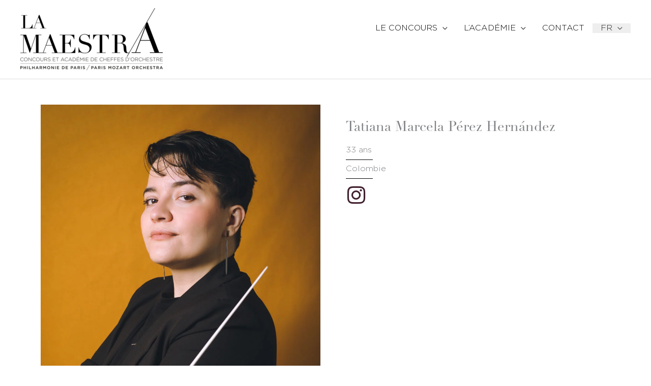

--- FILE ---
content_type: text/html; charset=UTF-8
request_url: https://lamaestra-paris.com/tatiana-marcela-perez-hernandez/
body_size: 36998
content:
<!DOCTYPE html><html lang="fr-FR"><head><script data-no-optimize="1">var litespeed_docref=sessionStorage.getItem("litespeed_docref");litespeed_docref&&(Object.defineProperty(document,"referrer",{get:function(){return litespeed_docref}}),sessionStorage.removeItem("litespeed_docref"));</script> <meta charset="UTF-8"><meta name="viewport" content="width=device-width, initial-scale=1"><link rel="profile" href="https://gmpg.org/xfn/11">
 <script type="litespeed/javascript">(function(w,d,s,l,i){w[l]=w[l]||[];w[l].push({'gtm.start':new Date().getTime(),event:'gtm.js'});var f=d.getElementsByTagName(s)[0],j=d.createElement(s),dl=l!='dataLayer'?'&l='+l:'';j.async=!0;j.src='https://www.googletagmanager.com/gtm.js?id='+i+dl;f.parentNode.insertBefore(j,f)})(window,document,'script','dataLayer','GTM-MGM6MKV')</script> <meta name='robots' content='index, follow, max-image-preview:large, max-snippet:-1, max-video-preview:-1' /><title>Tatiana Marcela Pérez Hernández - La Maestra Paris</title><meta name="description" content="La Maestra Paris" /><link rel="canonical" href="https://lamaestra-paris.com/tatiana-marcela-perez-hernandez/" /><meta property="og:locale" content="fr_FR" /><meta property="og:type" content="article" /><meta property="og:title" content="Tatiana Marcela Pérez Hernández - La Maestra Paris" /><meta property="og:description" content="La Maestra Paris" /><meta property="og:url" content="https://lamaestra-paris.com/tatiana-marcela-perez-hernandez/" /><meta property="og:site_name" content="La Maestra Paris" /><meta property="article:publisher" content="https://www.facebook.com/LaMaestraCompetition/" /><meta property="article:published_time" content="2023-10-03T10:09:52+00:00" /><meta property="article:modified_time" content="2023-10-03T14:03:17+00:00" /><meta property="og:image" content="https://lamaestra-paris.com/wp-content/uploads/2023/10/PEREZ-HERNANDEZ-Tatiana-Marcela_Photo1-scaled.jpeg" /><meta property="og:image:width" content="2560" /><meta property="og:image:height" content="2560" /><meta property="og:image:type" content="image/jpeg" /><meta name="author" content="pmo" /><meta name="twitter:card" content="summary_large_image" /><meta name="twitter:creator" content="@LaMaestraParis" /><meta name="twitter:site" content="@LaMaestraParis" /><meta name="twitter:label1" content="Écrit par" /><meta name="twitter:data1" content="pmo" /> <script type="application/ld+json" class="yoast-schema-graph">{"@context":"https://schema.org","@graph":[{"@type":"Article","@id":"https://lamaestra-paris.com/tatiana-marcela-perez-hernandez/#article","isPartOf":{"@id":"https://lamaestra-paris.com/tatiana-marcela-perez-hernandez/"},"author":{"name":"pmo","@id":"https://lamaestra-paris.com/#/schema/person/f5488553cf7012aafecf0032a50763e6"},"headline":"Tatiana Marcela Pérez Hernández","datePublished":"2023-10-03T10:09:52+00:00","dateModified":"2023-10-03T14:03:17+00:00","mainEntityOfPage":{"@id":"https://lamaestra-paris.com/tatiana-marcela-perez-hernandez/"},"wordCount":6,"publisher":{"@id":"https://lamaestra-paris.com/#organization"},"image":{"@id":"https://lamaestra-paris.com/tatiana-marcela-perez-hernandez/#primaryimage"},"thumbnailUrl":"https://lamaestra-paris.com/wp-content/uploads/2023/10/PEREZ-HERNANDEZ-Tatiana-Marcela_Photo1-scaled.jpeg","articleSection":["Candidates 2024"],"inLanguage":"fr-FR"},{"@type":"WebPage","@id":"https://lamaestra-paris.com/tatiana-marcela-perez-hernandez/","url":"https://lamaestra-paris.com/tatiana-marcela-perez-hernandez/","name":"Tatiana Marcela Pérez Hernández - La Maestra Paris","isPartOf":{"@id":"https://lamaestra-paris.com/#website"},"primaryImageOfPage":{"@id":"https://lamaestra-paris.com/tatiana-marcela-perez-hernandez/#primaryimage"},"image":{"@id":"https://lamaestra-paris.com/tatiana-marcela-perez-hernandez/#primaryimage"},"thumbnailUrl":"https://lamaestra-paris.com/wp-content/uploads/2023/10/PEREZ-HERNANDEZ-Tatiana-Marcela_Photo1-scaled.jpeg","datePublished":"2023-10-03T10:09:52+00:00","dateModified":"2023-10-03T14:03:17+00:00","description":"La Maestra Paris","breadcrumb":{"@id":"https://lamaestra-paris.com/tatiana-marcela-perez-hernandez/#breadcrumb"},"inLanguage":"fr-FR","potentialAction":[{"@type":"ReadAction","target":["https://lamaestra-paris.com/tatiana-marcela-perez-hernandez/"]}]},{"@type":"ImageObject","inLanguage":"fr-FR","@id":"https://lamaestra-paris.com/tatiana-marcela-perez-hernandez/#primaryimage","url":"https://lamaestra-paris.com/wp-content/uploads/2023/10/PEREZ-HERNANDEZ-Tatiana-Marcela_Photo1-scaled.jpeg","contentUrl":"https://lamaestra-paris.com/wp-content/uploads/2023/10/PEREZ-HERNANDEZ-Tatiana-Marcela_Photo1-scaled.jpeg","width":2560,"height":2560,"caption":"Tatiana Marcela Pérez Hernández"},{"@type":"BreadcrumbList","@id":"https://lamaestra-paris.com/tatiana-marcela-perez-hernandez/#breadcrumb","itemListElement":[{"@type":"ListItem","position":1,"name":"Accueil","item":"https://lamaestra-paris.com/"},{"@type":"ListItem","position":2,"name":"Tatiana Marcela Pérez Hernández"}]},{"@type":"WebSite","@id":"https://lamaestra-paris.com/#website","url":"https://lamaestra-paris.com/","name":"La Maestra Paris","description":"International competition &amp; academy for women conductors","publisher":{"@id":"https://lamaestra-paris.com/#organization"},"potentialAction":[{"@type":"SearchAction","target":{"@type":"EntryPoint","urlTemplate":"https://lamaestra-paris.com/?s={search_term_string}"},"query-input":{"@type":"PropertyValueSpecification","valueRequired":true,"valueName":"search_term_string"}}],"inLanguage":"fr-FR"},{"@type":"Organization","@id":"https://lamaestra-paris.com/#organization","name":"La Maestra Competition","url":"https://lamaestra-paris.com/","logo":{"@type":"ImageObject","inLanguage":"fr-FR","@id":"https://lamaestra-paris.com/#/schema/logo/image/","url":"https://lamaestra-paris.com/wp-content/uploads/2019/05/logo-la-maestra-horiz_EN.png","contentUrl":"https://lamaestra-paris.com/wp-content/uploads/2019/05/logo-la-maestra-horiz_EN.png","width":1500,"height":800,"caption":"La Maestra Competition"},"image":{"@id":"https://lamaestra-paris.com/#/schema/logo/image/"},"sameAs":["https://www.facebook.com/LaMaestraCompetition/","https://x.com/LaMaestraParis","https://www.instagram.com/lamaestracompetition/"]},{"@type":"Person","@id":"https://lamaestra-paris.com/#/schema/person/f5488553cf7012aafecf0032a50763e6","name":"pmo","image":{"@type":"ImageObject","inLanguage":"fr-FR","@id":"https://lamaestra-paris.com/#/schema/person/image/","url":"https://lamaestra-paris.com/wp-content/litespeed/avatar/2e5f75cbc309c75bc97db80520bf65e7.jpg?ver=1768986024","contentUrl":"https://lamaestra-paris.com/wp-content/litespeed/avatar/2e5f75cbc309c75bc97db80520bf65e7.jpg?ver=1768986024","caption":"pmo"}}]}</script> <link rel='dns-prefetch' href='//use.typekit.net' /><link rel="alternate" type="application/rss+xml" title="La Maestra Paris &raquo; Flux" href="https://lamaestra-paris.com/feed/" /><link rel="alternate" type="application/rss+xml" title="La Maestra Paris &raquo; Flux des commentaires" href="https://lamaestra-paris.com/comments/feed/" /><link rel="alternate" type="application/rss+xml" title="La Maestra Paris &raquo; Tatiana Marcela Pérez Hernández Flux des commentaires" href="https://lamaestra-paris.com/tatiana-marcela-perez-hernandez/feed/" /><link rel="alternate" title="oEmbed (JSON)" type="application/json+oembed" href="https://lamaestra-paris.com/wp-json/oembed/1.0/embed?url=https%3A%2F%2Flamaestra-paris.com%2Ftatiana-marcela-perez-hernandez%2F" /><link rel="alternate" title="oEmbed (XML)" type="text/xml+oembed" href="https://lamaestra-paris.com/wp-json/oembed/1.0/embed?url=https%3A%2F%2Flamaestra-paris.com%2Ftatiana-marcela-perez-hernandez%2F&#038;format=xml" /><style id='wp-img-auto-sizes-contain-inline-css'>img:is([sizes=auto i],[sizes^="auto," i]){contain-intrinsic-size:3000px 1500px}
/*# sourceURL=wp-img-auto-sizes-contain-inline-css */</style><style id="litespeed-ccss">ul{box-sizing:border-box}:root{--wp--preset--font-size--normal:16px;--wp--preset--font-size--huge:42px}.screen-reader-text{border:0;clip:rect(1px,1px,1px,1px);-webkit-clip-path:inset(50%);clip-path:inset(50%);height:1px;margin:-1px;overflow:hidden;padding:0;position:absolute;width:1px;word-wrap:normal!important}a,body,div,h2,h3,h4,html,li,span,sup,ul{border:0;font-size:100%;font-style:inherit;font-weight:inherit;margin:0;outline:0;padding:0;vertical-align:baseline}html{-webkit-text-size-adjust:100%;-ms-text-size-adjust:100%}body{margin:0}article,figure,header,main,nav,section{display:block}a{background-color:transparent}a,a:visited{text-decoration:none}sup{font-size:75%;line-height:0;position:relative;vertical-align:baseline}sup{top:-.5em}img{border:0}figure{margin:0}button{color:inherit;font:inherit;margin:0}button{overflow:visible}button{text-transform:none}button{-webkit-appearance:button}button::-moz-focus-inner{border:0;padding:0}@media (min-width:544px){.ast-container{max-width:100%}}@media (min-width:768px){.ast-container{max-width:100%}}@media (min-width:992px){.ast-container{max-width:100%}}@media (min-width:1200px){.ast-container{max-width:100%}}.ast-container{margin-left:auto;margin-right:auto;padding-left:20px;padding-right:20px}.ast-container:after{content:"";display:table;clear:both}h2,h3,h4{clear:both}h2{color:#808285;font-size:1.7em;line-height:1.3}h3{color:#808285;font-size:1.5em;line-height:1.4}h4{color:#808285;line-height:1.5;font-size:1.3em}html{box-sizing:border-box}*,:after,:before{box-sizing:inherit}body{color:#808285;background:#fff;font-style:normal}ul{margin:0 0 1.5em 3em}ul{list-style:disc}li>ul{margin-bottom:0;margin-left:1.5em}img{height:auto;max-width:100%}button{color:#808285;font-weight:400;font-size:100%;margin:0;vertical-align:baseline}button{line-height:normal}button{border:1px solid;border-color:var(--ast-border-color);border-radius:2px;background:#e6e6e6;padding:.6em 1em .4em;color:#fff}a{color:#4169e1}.screen-reader-text{border:0;clip:rect(1px,1px,1px,1px);height:1px;margin:-1px;overflow:hidden;padding:0;position:absolute;width:1px;word-wrap:normal!important}#primary:after,#primary:before,.ast-container:after,.ast-container:before,.site-content:after,.site-content:before,.site-header:after,.site-header:before,.site-main:after,.site-main:before{content:"";display:table}#primary:after,.ast-container:after,.site-content:after,.site-header:after,.site-main:after{clear:both}.wp-caption{margin-bottom:1.5em;max-width:100%}.wp-caption img[class*=wp-image-]{display:block;margin-left:auto;margin-right:auto}body{-webkit-font-smoothing:antialiased;-moz-osx-font-smoothing:grayscale}body:not(.logged-in){position:relative}#page{position:relative}a{text-decoration:none}img{vertical-align:middle}body,button{line-height:1.85714285714286}body{background-color:#fff}#page{display:block}#primary{display:block;position:relative;float:left;width:100%}#primary{margin:4em 0}.ast-page-builder-template .hentry{margin:0}.ast-page-builder-template .site-content>.ast-container{max-width:100%;padding:0}.ast-page-builder-template .site-content #primary{padding:0;margin:0}.main-navigation{height:100%;-js-display:inline-flex;display:inline-flex}.main-navigation ul{list-style:none;margin:0;padding-left:0;position:relative}.main-header-menu .menu-link{text-decoration:none;padding:0 1em;display:inline-block}.main-header-menu .menu-item{position:relative}.main-header-menu .sub-menu{width:240px;background:#fff;left:-999em;position:absolute;top:100%;z-index:99999;visibility:hidden}.main-header-menu .sub-menu .menu-link{padding:.9em 1em;display:block;word-wrap:break-word}.main-header-menu .sub-menu .menu-item:not(.menu-item-has-children) .menu-link .icon-arrow:first-of-type{display:none}.main-header-menu .sub-menu .sub-menu{top:0}.submenu-with-border .sub-menu{border-width:1px;border-style:solid}.submenu-with-border .sub-menu .menu-link{border-width:0 0 1px;border-style:solid}.submenu-with-border .sub-menu .sub-menu{top:-2px}.ast-desktop .submenu-with-border .sub-menu>.menu-item:last-child>.menu-link{border-bottom-style:none}.ast-mobile-menu-buttons{display:none}.ast-button-wrap{display:inline-block}.ast-button-wrap button{box-shadow:none;border:none}.ast-button-wrap .menu-toggle{padding:0;width:2.2em;height:2.1em;font-size:1.5em;font-weight:400;border-radius:2px;-webkit-font-smoothing:antialiased;-moz-osx-font-smoothing:grayscale;border-radius:2px;vertical-align:middle;line-height:1.85714285714286}.ast-button-wrap .menu-toggle.main-header-menu-toggle{padding:0 .5em;width:auto;text-align:center}.ast-button-wrap .menu-toggle .menu-toggle-icon{font-style:normal;display:inline-block;vertical-align:middle;line-height:2.05}.ast-button-wrap .menu-toggle .menu-toggle-icon:before{content:"\e5d2";font-family:Astra;text-decoration:inherit}.header-main-layout-1 .ast-main-header-bar-alignment{margin-left:auto}.site-navigation{height:100%}.main-header-bar{z-index:1}.header-main-layout-1 .main-header-bar-navigation{text-align:right}.header-main-layout-1 .main-header-bar-navigation .sub-menu{text-align:left}.header-main-layout-1 .main-navigation{padding-left:15px;vertical-align:top}.header-main-layout-1 .main-header-container{align-items:stretch}.ast-logo-title-inline .ast-site-identity{-js-display:inline-flex;display:inline-flex;vertical-align:middle;align-items:center}.ast-logo-title-inline .site-logo-img{padding-right:1em}.site-header{z-index:99;position:relative}.main-header-container{position:relative}.main-header-bar-wrap{position:relative}.main-header-bar{background-color:#fff;border-bottom-color:var(--ast-border-color);border-bottom-style:solid}.main-header-bar{margin-left:auto;margin-right:auto}.ast-desktop .main-header-menu.ast-menu-shadow .sub-menu{box-shadow:0 4px 10px -2px rgba(0,0,0,.1)}.site-branding{line-height:1;align-self:center}.ast-menu-toggle{display:none;background:0 0;color:inherit;border-style:dotted;border-color:transparent}.main-header-bar{z-index:4;position:relative;line-height:4}.main-header-bar .main-header-bar-navigation{height:100%}.main-header-bar .main-header-bar-navigation .sub-menu{line-height:1.45}.main-header-bar .main-header-bar-navigation .menu-item-has-children>.menu-link:after{line-height:normal}.ast-site-identity{padding:1em 0}.hentry{margin:0 0 1.5em}body{overflow-x:hidden}.ast-flex{-js-display:flex;display:flex;flex-wrap:wrap}.ast-justify-content-flex-end{justify-content:flex-end}.ast-flex-grow-1{flex-grow:1}:root{--ast-post-nav-space:0;--ast-container-default-xlg-padding:6.67em;--ast-container-default-lg-padding:5.67em;--ast-container-default-slg-padding:4.34em;--ast-container-default-md-padding:3.34em;--ast-container-default-sm-padding:6.67em;--ast-container-default-xs-padding:2.4em;--ast-container-default-xxs-padding:1.4em;--ast-code-block-background:#eee;--ast-comment-inputs-background:#fafafa;--ast-normal-container-width:1200px;--ast-narrow-container-width:750px;--ast-blog-title-font-weight:400;--ast-blog-meta-weight:inherit}html{font-size:100%}a{color:#401f2e}body,button{font-family:Gotham light,Helvetica,Arial,sans-serif;font-weight:400;font-size:16px;font-size:1rem;line-height:var(--ast-body-line-height,1.65em)}h2,h3,h4{font-family:'Linotype-Didot',linotype-didot,serif;font-weight:400}header .custom-logo-link img{max-width:280px;width:280px}h2{font-size:32px;font-size:2rem;font-weight:400;font-family:'Linotype-Didot',linotype-didot,serif;line-height:1.3em}h3{font-size:26px;font-size:1.625rem;font-weight:400;font-family:'Linotype-Didot',linotype-didot,serif;line-height:1.3em}h4{font-size:24px;font-size:1.5rem;line-height:1.2em;font-weight:400;font-family:'Linotype-Didot',linotype-didot,serif}body,h2,h3,h4{color:#000}.main-header-menu .menu-link{color:#000}.ast-logo-title-inline .site-logo-img{padding-right:1em}.ast-page-builder-template .hentry{margin:0}.ast-page-builder-template .site-content>.ast-container{max-width:100%;padding:0}.ast-page-builder-template .site .site-content #primary{padding:0;margin:0}.ast-page-builder-template.single-post .site-content>.ast-container{max-width:100%}@media (max-width:768px){#primary{padding:1.5em 0;margin:0}}.menu-toggle,button{color:#fff;border-color:#000;background-color:#000;padding-top:10px;padding-right:40px;padding-bottom:10px;padding-left:40px;font-family:inherit;font-weight:inherit}@media (min-width:544px){.ast-container{max-width:100%}}@media (max-width:544px){.site-branding img,.site-header .site-logo-img .custom-logo-link img{max-width:100%}}@media (max-width:768px){h2{font-size:25px}h3{font-size:20px}}@media (max-width:544px){h2{font-size:25px}h3{font-size:20px}}@media (max-width:768px){html{font-size:91.2%}}@media (max-width:544px){html{font-size:91.2%}}@media (min-width:769px){.ast-container{max-width:1240px}}@media (max-width:921px){.main-header-bar .main-header-bar-navigation{display:none}}.ast-desktop .main-header-menu.submenu-with-border .sub-menu{border-color:#000}.ast-desktop .main-header-menu.submenu-with-border .sub-menu{border-top-width:2px;border-style:solid}.ast-desktop .main-header-menu.submenu-with-border .sub-menu .sub-menu{top:-2px}.ast-desktop .main-header-menu.submenu-with-border .sub-menu .menu-link{border-bottom-width:0;border-style:solid;border-color:#eaeaea}:root{--ast-global-color-0:#0170b9;--ast-global-color-1:#3a3a3a;--ast-global-color-2:#3a3a3a;--ast-global-color-3:#4b4f58;--ast-global-color-4:#f5f5f5;--ast-global-color-5:#fff;--ast-global-color-6:#e5e5e5;--ast-global-color-7:#424242;--ast-global-color-8:#000}:root{--ast-border-color:#ddd}h2,h3,h4{color:var(--ast-global-color-2)}.screen-reader-text{top:0!important}@media (min-width:769px){.main-header-bar{border-bottom-width:1px}}.main-header-menu .menu-item{-js-display:flex;display:flex;-webkit-box-pack:center;-webkit-justify-content:center;-moz-box-pack:center;-ms-flex-pack:center;justify-content:center;-webkit-box-orient:vertical;-webkit-box-direction:normal;-webkit-flex-direction:column;-moz-box-orient:vertical;-moz-box-direction:normal;-ms-flex-direction:column;flex-direction:column}.main-header-menu>.menu-item>.menu-link{height:100%;-webkit-box-align:center;-webkit-align-items:center;-moz-box-align:center;-ms-flex-align:center;align-items:center;-js-display:flex;display:flex}.header-main-layout-1 .ast-flex.main-header-container{-webkit-align-content:center;-ms-flex-line-pack:center;align-content:center;-webkit-box-align:center;-webkit-align-items:center;-moz-box-align:center;-ms-flex-align:center;align-items:center}.main-header-menu .sub-menu .menu-item.menu-item-has-children>.menu-link:after{position:absolute;right:1em;top:50%;transform:translate(0,-50%) rotate(270deg)}.main-header-bar .main-header-bar-navigation .menu-item-has-children>a:after{content:"\e900";display:inline-block;font-family:Astra;font-size:.6rem;font-weight:700;text-rendering:auto;-webkit-font-smoothing:antialiased;-moz-osx-font-smoothing:grayscale;margin-left:10px;line-height:normal}:root{--e-global-color-astglobalcolor0:#0170b9;--e-global-color-astglobalcolor1:#3a3a3a;--e-global-color-astglobalcolor2:#3a3a3a;--e-global-color-astglobalcolor3:#4b4f58;--e-global-color-astglobalcolor4:#f5f5f5;--e-global-color-astglobalcolor5:#fff;--e-global-color-astglobalcolor6:#e5e5e5;--e-global-color-astglobalcolor7:#424242;--e-global-color-astglobalcolor8:#000}body{--wp--preset--color--black:#000;--wp--preset--color--cyan-bluish-gray:#abb8c3;--wp--preset--color--white:#fff;--wp--preset--color--pale-pink:#f78da7;--wp--preset--color--vivid-red:#cf2e2e;--wp--preset--color--luminous-vivid-orange:#ff6900;--wp--preset--color--luminous-vivid-amber:#fcb900;--wp--preset--color--light-green-cyan:#7bdcb5;--wp--preset--color--vivid-green-cyan:#00d084;--wp--preset--color--pale-cyan-blue:#8ed1fc;--wp--preset--color--vivid-cyan-blue:#0693e3;--wp--preset--color--vivid-purple:#9b51e0;--wp--preset--color--ast-global-color-0:var(--ast-global-color-0);--wp--preset--color--ast-global-color-1:var(--ast-global-color-1);--wp--preset--color--ast-global-color-2:var(--ast-global-color-2);--wp--preset--color--ast-global-color-3:var(--ast-global-color-3);--wp--preset--color--ast-global-color-4:var(--ast-global-color-4);--wp--preset--color--ast-global-color-5:var(--ast-global-color-5);--wp--preset--color--ast-global-color-6:var(--ast-global-color-6);--wp--preset--color--ast-global-color-7:var(--ast-global-color-7);--wp--preset--color--ast-global-color-8:var(--ast-global-color-8);--wp--preset--gradient--vivid-cyan-blue-to-vivid-purple:linear-gradient(135deg,rgba(6,147,227,1) 0%,#9b51e0 100%);--wp--preset--gradient--light-green-cyan-to-vivid-green-cyan:linear-gradient(135deg,#7adcb4 0%,#00d082 100%);--wp--preset--gradient--luminous-vivid-amber-to-luminous-vivid-orange:linear-gradient(135deg,rgba(252,185,0,1) 0%,rgba(255,105,0,1) 100%);--wp--preset--gradient--luminous-vivid-orange-to-vivid-red:linear-gradient(135deg,rgba(255,105,0,1) 0%,#cf2e2e 100%);--wp--preset--gradient--very-light-gray-to-cyan-bluish-gray:linear-gradient(135deg,#eee 0%,#a9b8c3 100%);--wp--preset--gradient--cool-to-warm-spectrum:linear-gradient(135deg,#4aeadc 0%,#9778d1 20%,#cf2aba 40%,#ee2c82 60%,#fb6962 80%,#fef84c 100%);--wp--preset--gradient--blush-light-purple:linear-gradient(135deg,#ffceec 0%,#9896f0 100%);--wp--preset--gradient--blush-bordeaux:linear-gradient(135deg,#fecda5 0%,#fe2d2d 50%,#6b003e 100%);--wp--preset--gradient--luminous-dusk:linear-gradient(135deg,#ffcb70 0%,#c751c0 50%,#4158d0 100%);--wp--preset--gradient--pale-ocean:linear-gradient(135deg,#fff5cb 0%,#b6e3d4 50%,#33a7b5 100%);--wp--preset--gradient--electric-grass:linear-gradient(135deg,#caf880 0%,#71ce7e 100%);--wp--preset--gradient--midnight:linear-gradient(135deg,#020381 0%,#2874fc 100%);--wp--preset--font-size--small:13px;--wp--preset--font-size--medium:20px;--wp--preset--font-size--large:36px;--wp--preset--font-size--x-large:42px;--wp--preset--spacing--20:.44rem;--wp--preset--spacing--30:.67rem;--wp--preset--spacing--40:1rem;--wp--preset--spacing--50:1.5rem;--wp--preset--spacing--60:2.25rem;--wp--preset--spacing--70:3.38rem;--wp--preset--spacing--80:5.06rem;--wp--preset--shadow--natural:6px 6px 9px rgba(0,0,0,.2);--wp--preset--shadow--deep:12px 12px 50px rgba(0,0,0,.4);--wp--preset--shadow--sharp:6px 6px 0px rgba(0,0,0,.2);--wp--preset--shadow--outlined:6px 6px 0px -3px rgba(255,255,255,1),6px 6px rgba(0,0,0,1);--wp--preset--shadow--crisp:6px 6px 0px rgba(0,0,0,1)}body{margin:0;--wp--style--global--content-size:var(--wp--custom--ast-content-width-size);--wp--style--global--wide-size:var(--wp--custom--ast-wide-width-size)}body{--wp--style--block-gap:24px}body{padding-top:0;padding-right:0;padding-bottom:0;padding-left:0}ul .wpml-ls-menu-item a{display:flex;align-items:center}.wpml-ls-slot-9,.wpml-ls-slot-9 a,.wpml-ls-slot-9 a:visited{background-color:#e5e5e5;color:#222}.wpml-ls-slot-9.wpml-ls-current-language,.wpml-ls-slot-9.wpml-ls-current-language a,.wpml-ls-slot-9.wpml-ls-current-language a:visited{color:#222;background-color:#eee}.wpml-ls-slot-9.wpml-ls-current-language .wpml-ls-slot-9,.wpml-ls-slot-9.wpml-ls-current-language .wpml-ls-slot-9 a,.wpml-ls-slot-9.wpml-ls-current-language .wpml-ls-slot-9 a:visited{background-color:#e5e5e5;color:#222}@media all and (max-width:768px){#content:before{content:""}}.site-header .sticky-custom-logo{display:none}#ast-fixed-header{position:fixed;visibility:hidden;top:0;left:0;width:100%}#ast-fixed-header .main-header-bar{box-shadow:0 1px 2px rgba(0,0,0,.2)}.ast-desktop .ast-mega-menu-enabled.main-header-menu>.menu-item-has-children>.menu-link:after{content:'';margin:0}#content:before{content:"768";position:absolute;overflow:hidden;opacity:0;visibility:hidden}@media (min-width:769px){.ast-container{max-width:1240px}}@media (min-width:993px){.ast-container{max-width:1240px}}@media (min-width:1201px){.ast-container{max-width:1240px}}@media (max-width:768px){.main-header-bar{padding-top:1.5em;padding-bottom:1.5em}.main-navigation ul .menu-item .menu-link{padding-top:0;padding-right:20px;padding-bottom:0;padding-left:20px}.main-navigation .sub-menu .menu-item .menu-link{padding-top:0;padding-right:0;padding-bottom:0;padding-left:30px}}@media (max-width:544px){.main-header-bar{padding-top:1em;padding-bottom:1em}.main-navigation .sub-menu .menu-item .menu-link{padding-right:0}}.main-header-bar{max-width:100%}.main-navigation{font-weight:400;font-family:Gotham light,Helvetica,Arial,sans-serif}.main-header-bar .main-header-bar-navigation{text-transform:uppercase}.main-header-menu>.menu-item>.sub-menu:first-of-type{font-weight:400;font-family:Gotham light,Helvetica,Arial,sans-serif}.ast-desktop .ast-mega-menu-enabled.main-header-menu>.menu-item-has-children>.menu-link .sub-arrow:after{content:"\e900";display:inline-block;font-family:Astra;font-size:.6rem;font-weight:700;text-rendering:auto;-webkit-font-smoothing:antialiased;-moz-osx-font-smoothing:grayscale;margin-left:10px;line-height:normal}#ast-fixed-header .main-header-bar{backdrop-filter:unset}.screen-reader-text{position:absolute;top:-10000em;width:1px;height:1px;margin:-1px;padding:0;overflow:hidden;clip:rect(0,0,0,0);border:0}.elementor *,.elementor :after,.elementor :before{box-sizing:border-box}.elementor a{box-shadow:none;text-decoration:none}.elementor img{height:auto;max-width:100%;border:none;border-radius:0;box-shadow:none}.elementor .elementor-widget:not(.elementor-widget-text-editor):not(.elementor-widget-theme-post-content) figure{margin:0}.elementor-element{--flex-direction:initial;--flex-wrap:initial;--justify-content:initial;--align-items:initial;--align-content:initial;--gap:initial;--flex-basis:initial;--flex-grow:initial;--flex-shrink:initial;--order:initial;--align-self:initial;flex-basis:var(--flex-basis);flex-grow:var(--flex-grow);flex-shrink:var(--flex-shrink);order:var(--order);align-self:var(--align-self)}:root{--page-title-display:block}.elementor-page-title{display:var(--page-title-display)}.elementor-section{position:relative}.elementor-section .elementor-container{display:flex;margin-right:auto;margin-left:auto;position:relative}@media (max-width:1024px){.elementor-section .elementor-container{flex-wrap:wrap}}.elementor-section.elementor-section-boxed>.elementor-container{max-width:1140px}.elementor-widget-wrap{position:relative;width:100%;flex-wrap:wrap;align-content:flex-start}.elementor:not(.elementor-bc-flex-widget) .elementor-widget-wrap{display:flex}.elementor-widget-wrap>.elementor-element{width:100%}.elementor-widget{position:relative}.elementor-widget:not(:last-child){margin-bottom:20px}.elementor-column{position:relative;min-height:1px;display:flex}.elementor-column-gap-default>.elementor-column>.elementor-element-populated{padding:10px}@media (min-width:768px){.elementor-column.elementor-col-33{width:33.333%}.elementor-column.elementor-col-66{width:66.666%}.elementor-column.elementor-col-100{width:100%}}@media (max-width:767px){.elementor-column{width:100%}}.elementor-grid{display:grid;grid-column-gap:var(--grid-column-gap);grid-row-gap:var(--grid-row-gap)}.elementor-grid .elementor-grid-item{min-width:0}.elementor-grid-1 .elementor-grid{grid-template-columns:repeat(1,1fr)}@media (max-width:1024px){.elementor-grid-tablet-2 .elementor-grid{grid-template-columns:repeat(2,1fr)}}@media (max-width:767px){.elementor-grid-mobile-1 .elementor-grid{grid-template-columns:repeat(1,1fr)}}.elementor-element{--swiper-theme-color:#000;--swiper-navigation-size:44px;--swiper-pagination-bullet-size:6px;--swiper-pagination-bullet-horizontal-gap:6px}.elementor-widget-divider{--divider-border-style:none;--divider-border-width:1px;--divider-color:#0c0d0e;--divider-icon-size:20px;--divider-element-spacing:10px;--divider-pattern-height:24px;--divider-pattern-size:20px;--divider-pattern-url:none;--divider-pattern-repeat:repeat-x}.elementor-widget-divider .elementor-divider{display:flex}.elementor-widget-divider .elementor-divider-separator{display:flex;margin:0;direction:ltr}.elementor-widget-divider:not(.elementor-widget-divider--view-line_text):not(.elementor-widget-divider--view-line_icon) .elementor-divider-separator{border-block-start:var(--divider-border-width) var(--divider-border-style) var(--divider-color)}.elementor-heading-title{padding:0;margin:0;line-height:1}.elementor-widget-image{text-align:center}.elementor-widget-image img{vertical-align:middle;display:inline-block}:root{--swiper-theme-color:#007aff}:root{--swiper-navigation-size:44px}.elementor-kit-2004{--e-global-color-primary:#401f2e;--e-global-color-secondary:#000;--e-global-color-text:#7a7a7a;--e-global-color-accent:#401f2e;--e-global-color-4d080d6b:#ae2b2b;--e-global-color-3aee49da:#23a455;--e-global-color-975d5d:#000;--e-global-color-511ee1e8:#fff;--e-global-typography-primary-font-family:"Roboto";--e-global-typography-primary-font-weight:600;--e-global-typography-secondary-font-family:"Roboto Slab";--e-global-typography-secondary-font-weight:400;--e-global-typography-text-font-family:"Roboto";--e-global-typography-text-font-weight:400;--e-global-typography-accent-font-family:"Roboto";--e-global-typography-accent-font-weight:500}.elementor-section.elementor-section-boxed>.elementor-container{max-width:1140px}.elementor-widget:not(:last-child){margin-block-end:20px}.elementor-element{--widgets-spacing:20px 20px}@media (max-width:1024px){.elementor-section.elementor-section-boxed>.elementor-container{max-width:1024px}}@media (max-width:767px){.elementor-section.elementor-section-boxed>.elementor-container{max-width:767px}}.elementor-widget-posts:after{display:none}.elementor-posts-container:not(.elementor-posts-masonry){align-items:stretch}.elementor-posts-container .elementor-post{padding:0;margin:0}.elementor-posts-container .elementor-post__thumbnail{overflow:hidden}.elementor-posts-container .elementor-post__thumbnail img{display:block;width:100%;max-height:none;max-width:none}.elementor-posts-container .elementor-post__thumbnail__link{position:relative;display:block;width:100%}.elementor-posts .elementor-post{flex-direction:column}.elementor-posts .elementor-post__title{font-size:18px;margin:0}.elementor-posts .elementor-post__text{display:var(--item-display,block);flex-direction:column;flex-grow:1}.elementor-posts .elementor-post__read-more{font-size:12px;font-weight:700;align-self:flex-start}.elementor-posts .elementor-post__thumbnail{position:relative}.elementor-posts--skin-classic .elementor-post{overflow:hidden}.elementor-posts--thumbnail-left .elementor-post{flex-direction:row}.elementor-posts--thumbnail-left .elementor-post__thumbnail__link{flex-shrink:0;width:25%}.elementor-posts--thumbnail-left .elementor-post__thumbnail__link{order:0;margin-right:20px}.elementor-posts .elementor-post{display:flex}nav ul li.menu-item ul.sub-menu:before{content:"";display:block;position:absolute;width:100%}.elementor-841 .elementor-element.elementor-element-5fa2fea1:not(.elementor-motion-effects-element-type-background){background-color:#401f2e}.elementor-841 .elementor-element.elementor-element-5fa2fea1{padding:60px 0 130px}.elementor-841 .elementor-element.elementor-element-38dcc09 .elementor-heading-title{color:#fff}.elementor-841 .elementor-element.elementor-element-a1688ca{--divider-border-style:solid;--divider-color:#fff;--divider-border-width:1px}.elementor-841 .elementor-element.elementor-element-a1688ca .elementor-divider-separator{width:60px}.elementor-841 .elementor-element.elementor-element-a1688ca .elementor-divider{padding-block-start:15px;padding-block-end:15px}.elementor-841 .elementor-element.elementor-element-9f9346{margin-top:40px;margin-bottom:40px;z-index:1}.elementor-841 .elementor-element.elementor-element-c027b5a:not(.elementor-motion-effects-element-type-background)>.elementor-widget-wrap{background-color:#fff}.elementor-841 .elementor-element.elementor-element-c027b5a>.elementor-element-populated{box-shadow:0px 0px 20px 0px rgba(0,0,0,.09);margin:-120px 0 0;--e-column-margin-right:0px;--e-column-margin-left:0px;padding:40px}.elementor-841 .elementor-element.elementor-element-6636aacc>.elementor-widget-container{margin:0 0 20px;padding:4px;border-style:solid;border-width:0;border-color:#d1d1d1}.elementor-841 .elementor-element.elementor-element-5a4a5514>.elementor-element-populated{padding:0 45px 40px}.elementor-841 .elementor-element.elementor-element-1f849db7 .elementor-heading-title{color:#000}.elementor-841 .elementor-element.elementor-element-1f849db7>.elementor-widget-container{margin:40px 0 0}.elementor-841 .elementor-element.elementor-element-43ba5343 .elementor-posts-container .elementor-post__thumbnail{padding-bottom:calc(.65*100%)}.elementor-841 .elementor-element.elementor-element-43ba5343:after{content:"0.65"}.elementor-841 .elementor-element.elementor-element-43ba5343 .elementor-post__thumbnail__link{width:25%}.elementor-841 .elementor-element.elementor-element-43ba5343{--grid-column-gap:30px;--grid-row-gap:20px}.elementor-841 .elementor-element.elementor-element-43ba5343.elementor-posts--thumbnail-left .elementor-post__thumbnail__link{margin-right:20px}.elementor-841 .elementor-element.elementor-element-43ba5343 .elementor-post__title,.elementor-841 .elementor-element.elementor-element-43ba5343 .elementor-post__title a{font-size:15px}.elementor-841 .elementor-element.elementor-element-43ba5343 .elementor-post__read-more{color:#401f2e}.elementor-841 .elementor-element.elementor-element-43ba5343 .elementor-post__text{margin-bottom:0}body.elementor-page-841:not(.elementor-motion-effects-element-type-background){background-color:#f5f5f5}@media (max-width:1024px) and (min-width:768px){.elementor-841 .elementor-element.elementor-element-c027b5a{width:100%}.elementor-841 .elementor-element.elementor-element-5a4a5514{width:100%}}@media (max-width:1024px){.elementor-841 .elementor-element.elementor-element-5fa2fea1{padding:60px 0}.elementor-841 .elementor-element.elementor-element-9f9346{margin-top:0;margin-bottom:0}.elementor-841 .elementor-element.elementor-element-c027b5a>.elementor-element-populated{margin:0;--e-column-margin-right:0px;--e-column-margin-left:0px}.elementor-841 .elementor-element.elementor-element-5a4a5514>.elementor-element-populated{padding:40px}}@media (max-width:767px){.elementor-841 .elementor-element.elementor-element-5fa2fea1{padding:0}.elementor-841 .elementor-element.elementor-element-43ba5343 .elementor-posts-container .elementor-post__thumbnail{padding-bottom:calc(1*100%)}.elementor-841 .elementor-element.elementor-element-43ba5343:after{content:"1"}.elementor-841 .elementor-element.elementor-element-43ba5343 .elementor-post__thumbnail__link{width:20%}}.elementor-widget:not(:last-child){margin-bottom:0}.elementor-widget-heading .elementor-heading-title,h2.elementor-heading-title,h2,h3{margin-bottom:.4em}li.menu-item-41{line-height:1.4em}@media only screen and (min-width:920px){li.menu-item-41{line-height:1.2em}li.wpml-ls-item{font-size:1em}}li#menu-item-wpml-ls-9-fr ul{width:74px}</style><link rel="preload" data-asynced="1" data-optimized="2" as="style" onload="this.onload=null;this.rel='stylesheet'" href="https://lamaestra-paris.com/wp-content/litespeed/ucss/5e36129cea1a48d5b89b17176ada7928.css?ver=1ed43" /><script data-optimized="1" type="litespeed/javascript" data-src="https://lamaestra-paris.com/wp-content/plugins/litespeed-cache/assets/js/css_async.min.js"></script> <style id='cf-frontend-style-inline-css'>@font-face {
	font-family: 'Didot';
	font-style: normal;
	font-weight: 400;
	src: url('https://lamaestra-paris.com/wp-content/uploads/2025/02/Didot-LT-Pro-Roman.ttf') format('truetype');
}
@font-face {
	font-family: 'Gotham light italic';
	font-weight: 400;
	font-display: swap;
	src: url('/wp-content/uploads/2019/04/GothamPro-LightItalic.woff2') format('woff2'),
		url('/wp-content/uploads/2019/04/GothamPro-LightItalic.woff') format('woff'),
		url('/wp-content/uploads/2019/04/GothamPro-LightItalic.ttf') format('truetype'),
		url('/wp-content/uploads/2019/04/GothamPro-LightItalic.eot?#iefix') format('embedded-opentype'),
		url('/wp-content/uploads/2019/04/GothamPro-LightItalic.svg') format('svg');
}
@font-face {
	font-family: 'Gotham light';
	font-weight: 400;
	font-display: swap;
	src: url('/wp-content/uploads/2019/04/GothamPro-Light.woff2') format('woff2'),
		url('/wp-content/uploads/2019/04/GothamPro-Light.woff') format('woff'),
		url('/wp-content/uploads/2019/04/GothamPro-Light.ttf') format('truetype'),
		url('/wp-content/uploads/2019/04/GothamPro-Light.eot?#iefix') format('embedded-opentype'),
		url('/wp-content/uploads/2019/04/GothamPro-Light.svg') format('svg');
}
@font-face {
	font-family: 'Gotham bold';
	font-weight: 400;
	font-display: swap;
	src: url('/wp-content/uploads/2019/04/Gotham-Bold.woff2') format('woff2'),
		url('/wp-content/uploads/2019/04/Gotham-Bold.woff') format('woff'),
		url('/wp-content/uploads/2019/04/Gotham-Bold.ttf') format('truetype'),
		url('/wp-content/uploads/2019/04/Gotham-Bold.eot?#iefix') format('embedded-opentype'),
		url('/wp-content/uploads/2019/04/Gotham-Bold.svg') format('svg');
}
/*# sourceURL=cf-frontend-style-inline-css */</style><style id='astra-theme-css-inline-css'>.ast-no-sidebar .entry-content .alignfull {margin-left: calc( -50vw + 50%);margin-right: calc( -50vw + 50%);max-width: 100vw;width: 100vw;}.ast-no-sidebar .entry-content .alignwide {margin-left: calc(-41vw + 50%);margin-right: calc(-41vw + 50%);max-width: unset;width: unset;}.ast-no-sidebar .entry-content .alignfull .alignfull,.ast-no-sidebar .entry-content .alignfull .alignwide,.ast-no-sidebar .entry-content .alignwide .alignfull,.ast-no-sidebar .entry-content .alignwide .alignwide,.ast-no-sidebar .entry-content .wp-block-column .alignfull,.ast-no-sidebar .entry-content .wp-block-column .alignwide{width: 100%;margin-left: auto;margin-right: auto;}.wp-block-gallery,.blocks-gallery-grid {margin: 0;}.wp-block-separator {max-width: 100px;}.wp-block-separator.is-style-wide,.wp-block-separator.is-style-dots {max-width: none;}.entry-content .has-2-columns .wp-block-column:first-child {padding-right: 10px;}.entry-content .has-2-columns .wp-block-column:last-child {padding-left: 10px;}@media (max-width: 782px) {.entry-content .wp-block-columns .wp-block-column {flex-basis: 100%;}.entry-content .has-2-columns .wp-block-column:first-child {padding-right: 0;}.entry-content .has-2-columns .wp-block-column:last-child {padding-left: 0;}}body .entry-content .wp-block-latest-posts {margin-left: 0;}body .entry-content .wp-block-latest-posts li {list-style: none;}.ast-no-sidebar .ast-container .entry-content .wp-block-latest-posts {margin-left: 0;}.ast-header-break-point .entry-content .alignwide {margin-left: auto;margin-right: auto;}.entry-content .blocks-gallery-item img {margin-bottom: auto;}.wp-block-pullquote {border-top: 4px solid #555d66;border-bottom: 4px solid #555d66;color: #40464d;}:root{--ast-post-nav-space:0;--ast-container-default-xlg-padding:6.67em;--ast-container-default-lg-padding:5.67em;--ast-container-default-slg-padding:4.34em;--ast-container-default-md-padding:3.34em;--ast-container-default-sm-padding:6.67em;--ast-container-default-xs-padding:2.4em;--ast-container-default-xxs-padding:1.4em;--ast-code-block-background:#EEEEEE;--ast-comment-inputs-background:#FAFAFA;--ast-normal-container-width:1200px;--ast-narrow-container-width:750px;--ast-blog-title-font-weight:normal;--ast-blog-meta-weight:inherit;--ast-global-color-primary:var(--ast-global-color-5);--ast-global-color-secondary:var(--ast-global-color-4);--ast-global-color-alternate-background:var(--ast-global-color-7);--ast-global-color-subtle-background:var(--ast-global-color-6);--ast-bg-style-guide:var( --ast-global-color-secondary,--ast-global-color-5 );--ast-shadow-style-guide:0px 0px 4px 0 #00000057;--ast-global-dark-bg-style:#fff;--ast-global-dark-lfs:#fbfbfb;--ast-widget-bg-color:#fafafa;--ast-wc-container-head-bg-color:#fbfbfb;--ast-title-layout-bg:#eeeeee;--ast-search-border-color:#e7e7e7;--ast-lifter-hover-bg:#e6e6e6;--ast-gallery-block-color:#000;--srfm-color-input-label:var(--ast-global-color-2);}html{font-size:100%;}a,.page-title{color:#401f2e;}a:hover,a:focus{color:#de7470;}body,button,input,select,textarea,.ast-button,.ast-custom-button{font-family:Gotham light,Helvetica,Arial,sans-serif;font-weight:400;font-size:16px;font-size:1rem;line-height:var(--ast-body-line-height,1.65em);}blockquote{color:#000000;}h1,h2,h3,h4,h5,h6,.entry-content :where(h1,h2,h3,h4,h5,h6),.site-title,.site-title a{font-family:'Linotype-Didot',linotype-didot,serif;font-weight:400;text-transform:uppercase;}.site-title{font-size:35px;font-size:2.1875rem;display:none;}header .custom-logo-link img{max-width:280px;width:280px;}.astra-logo-svg{width:280px;}.site-header .site-description{font-size:15px;font-size:0.9375rem;display:none;}.entry-title{font-size:26px;font-size:1.625rem;}.archive .ast-article-post .ast-article-inner,.blog .ast-article-post .ast-article-inner,.archive .ast-article-post .ast-article-inner:hover,.blog .ast-article-post .ast-article-inner:hover{overflow:hidden;}h1,.entry-content :where(h1){font-size:40px;font-size:2.5rem;font-weight:400;font-family:'Linotype-Didot',linotype-didot,serif;line-height:1.4em;text-transform:uppercase;}h2,.entry-content :where(h2){font-size:32px;font-size:2rem;font-weight:400;font-family:'Linotype-Didot',linotype-didot,serif;line-height:1.3em;text-transform:uppercase;}h3,.entry-content :where(h3){font-size:26px;font-size:1.625rem;font-weight:400;font-family:'Linotype-Didot',linotype-didot,serif;line-height:1.3em;text-transform:uppercase;}h4,.entry-content :where(h4){font-size:24px;font-size:1.5rem;line-height:1.2em;font-weight:400;font-family:'Linotype-Didot',linotype-didot,serif;text-transform:uppercase;}h5,.entry-content :where(h5){font-size:20px;font-size:1.25rem;line-height:1.2em;font-weight:400;font-family:'Linotype-Didot',linotype-didot,serif;text-transform:uppercase;}h6,.entry-content :where(h6){font-size:16px;font-size:1rem;line-height:1.25em;font-weight:400;font-family:'Linotype-Didot',linotype-didot,serif;text-transform:uppercase;}::selection{background-color:#000000;color:#ffffff;}body,h1,h2,h3,h4,h5,h6,.entry-title a,.entry-content :where(h1,h2,h3,h4,h5,h6){color:#000000;}.tagcloud a:hover,.tagcloud a:focus,.tagcloud a.current-item{color:#ffffff;border-color:#401f2e;background-color:#401f2e;}input:focus,input[type="text"]:focus,input[type="email"]:focus,input[type="url"]:focus,input[type="password"]:focus,input[type="reset"]:focus,input[type="search"]:focus,textarea:focus{border-color:#401f2e;}input[type="radio"]:checked,input[type=reset],input[type="checkbox"]:checked,input[type="checkbox"]:hover:checked,input[type="checkbox"]:focus:checked,input[type=range]::-webkit-slider-thumb{border-color:#401f2e;background-color:#401f2e;box-shadow:none;}.site-footer a:hover + .post-count,.site-footer a:focus + .post-count{background:#401f2e;border-color:#401f2e;}.single .nav-links .nav-previous,.single .nav-links .nav-next{color:#401f2e;}.entry-meta,.entry-meta *{line-height:1.45;color:#401f2e;}.entry-meta a:not(.ast-button):hover,.entry-meta a:not(.ast-button):hover *,.entry-meta a:not(.ast-button):focus,.entry-meta a:not(.ast-button):focus *,.page-links > .page-link,.page-links .page-link:hover,.post-navigation a:hover{color:#de7470;}#cat option,.secondary .calendar_wrap thead a,.secondary .calendar_wrap thead a:visited{color:#401f2e;}.secondary .calendar_wrap #today,.ast-progress-val span{background:#401f2e;}.secondary a:hover + .post-count,.secondary a:focus + .post-count{background:#401f2e;border-color:#401f2e;}.calendar_wrap #today > a{color:#ffffff;}.page-links .page-link,.single .post-navigation a{color:#401f2e;}.ast-search-menu-icon .search-form button.search-submit{padding:0 4px;}.ast-search-menu-icon form.search-form{padding-right:0;}.ast-header-search .ast-search-menu-icon.ast-dropdown-active .search-form,.ast-header-search .ast-search-menu-icon.ast-dropdown-active .search-field:focus{transition:all 0.2s;}.search-form input.search-field:focus{outline:none;}.widget-title,.widget .wp-block-heading{font-size:22px;font-size:1.375rem;color:#000000;}.single .ast-author-details .author-title{color:#de7470;}.ast-search-menu-icon.slide-search a:focus-visible:focus-visible,.astra-search-icon:focus-visible,#close:focus-visible,a:focus-visible,.ast-menu-toggle:focus-visible,.site .skip-link:focus-visible,.wp-block-loginout input:focus-visible,.wp-block-search.wp-block-search__button-inside .wp-block-search__inside-wrapper,.ast-header-navigation-arrow:focus-visible,.ast-orders-table__row .ast-orders-table__cell:focus-visible,a#ast-apply-coupon:focus-visible,#ast-apply-coupon:focus-visible,#close:focus-visible,.button.search-submit:focus-visible,#search_submit:focus,.normal-search:focus-visible,.ast-header-account-wrap:focus-visible,.astra-cart-drawer-close:focus,.ast-single-variation:focus,.ast-button:focus,.ast-builder-button-wrap:has(.ast-custom-button-link:focus),.ast-builder-button-wrap .ast-custom-button-link:focus{outline-style:dotted;outline-color:inherit;outline-width:thin;}input:focus,input[type="text"]:focus,input[type="email"]:focus,input[type="url"]:focus,input[type="password"]:focus,input[type="reset"]:focus,input[type="search"]:focus,input[type="number"]:focus,textarea:focus,.wp-block-search__input:focus,[data-section="section-header-mobile-trigger"] .ast-button-wrap .ast-mobile-menu-trigger-minimal:focus,.ast-mobile-popup-drawer.active .menu-toggle-close:focus,#ast-scroll-top:focus,#coupon_code:focus,#ast-coupon-code:focus{border-style:dotted;border-color:inherit;border-width:thin;}input{outline:none;}.main-header-menu .menu-link,.ast-header-custom-item a{color:#000000;}.main-header-menu .menu-item:hover > .menu-link,.main-header-menu .menu-item:hover > .ast-menu-toggle,.main-header-menu .ast-masthead-custom-menu-items a:hover,.main-header-menu .menu-item.focus > .menu-link,.main-header-menu .menu-item.focus > .ast-menu-toggle,.main-header-menu .current-menu-item > .menu-link,.main-header-menu .current-menu-ancestor > .menu-link,.main-header-menu .current-menu-item > .ast-menu-toggle,.main-header-menu .current-menu-ancestor > .ast-menu-toggle{color:#401f2e;}.header-main-layout-3 .ast-main-header-bar-alignment{margin-right:auto;}.header-main-layout-2 .site-header-section-left .ast-site-identity{text-align:left;}.ast-logo-title-inline .site-logo-img{padding-right:1em;}.site-logo-img img{ transition:all 0.2s linear;}body .ast-oembed-container *{position:absolute;top:0;width:100%;height:100%;left:0;}body .wp-block-embed-pocket-casts .ast-oembed-container *{position:unset;}.ast-header-break-point .ast-mobile-menu-buttons-minimal.menu-toggle{background:transparent;color:#000000;}.ast-header-break-point .ast-mobile-menu-buttons-outline.menu-toggle{background:transparent;border:1px solid #000000;color:#000000;}.ast-header-break-point .ast-mobile-menu-buttons-fill.menu-toggle{background:#000000;}.ast-single-post-featured-section + article {margin-top: 2em;}.site-content .ast-single-post-featured-section img {width: 100%;overflow: hidden;object-fit: cover;}.site > .ast-single-related-posts-container {margin-top: 0;}@media (min-width: 769px) {.ast-desktop .ast-container--narrow {max-width: var(--ast-narrow-container-width);margin: 0 auto;}}.ast-page-builder-template .hentry {margin: 0;}.ast-page-builder-template .site-content > .ast-container {max-width: 100%;padding: 0;}.ast-page-builder-template .site .site-content #primary {padding: 0;margin: 0;}.ast-page-builder-template .no-results {text-align: center;margin: 4em auto;}.ast-page-builder-template .ast-pagination {padding: 2em;}.ast-page-builder-template .entry-header.ast-no-title.ast-no-thumbnail {margin-top: 0;}.ast-page-builder-template .entry-header.ast-header-without-markup {margin-top: 0;margin-bottom: 0;}.ast-page-builder-template .entry-header.ast-no-title.ast-no-meta {margin-bottom: 0;}.ast-page-builder-template.single .post-navigation {padding-bottom: 2em;}.ast-page-builder-template.single-post .site-content > .ast-container {max-width: 100%;}.ast-page-builder-template .entry-header {margin-top: 4em;margin-left: auto;margin-right: auto;padding-left: 20px;padding-right: 20px;}.single.ast-page-builder-template .entry-header {padding-left: 20px;padding-right: 20px;}.ast-page-builder-template .ast-archive-description {margin: 4em auto 0;padding-left: 20px;padding-right: 20px;}.ast-page-builder-template.ast-no-sidebar .entry-content .alignwide {margin-left: 0;margin-right: 0;}.footer-adv .footer-adv-overlay{border-top-style:solid;}.footer-adv .widget-title,.footer-adv .widget-title a{color:#ffffff;}.footer-adv{color:#ffffff;}.footer-adv a{color:#e8e8e8;}.footer-adv .tagcloud a:hover,.footer-adv .tagcloud a.current-item{border-color:#e8e8e8;background-color:#e8e8e8;}.footer-adv a:hover,.footer-adv .no-widget-text a:hover,.footer-adv a:focus,.footer-adv .no-widget-text a:focus{color:#de7470;}.footer-adv .calendar_wrap #today,.footer-adv a:hover + .post-count{background-color:#e8e8e8;}.footer-adv-overlay{background-color:#0a0a0a;;}@media( max-width: 420px ) {.single .nav-links .nav-previous,.single .nav-links .nav-next {width: 100%;text-align: center;}}.wp-block-buttons.aligncenter{justify-content:center;}@media (max-width:782px){.entry-content .wp-block-columns .wp-block-column{margin-left:0px;}}.wp-block-image.aligncenter{margin-left:auto;margin-right:auto;}.wp-block-table.aligncenter{margin-left:auto;margin-right:auto;}.wp-block-buttons .wp-block-button.is-style-outline .wp-block-button__link.wp-element-button,.ast-outline-button,.wp-block-uagb-buttons-child .uagb-buttons-repeater.ast-outline-button{border-top-width:2px;border-right-width:2px;border-bottom-width:2px;border-left-width:2px;font-family:inherit;font-weight:inherit;line-height:1em;}.wp-block-button .wp-block-button__link.wp-element-button.is-style-outline:not(.has-background),.wp-block-button.is-style-outline>.wp-block-button__link.wp-element-button:not(.has-background),.ast-outline-button{background-color:transparent;}.entry-content[data-ast-blocks-layout] > figure{margin-bottom:1em;}.elementor-widget-container .elementor-loop-container .e-loop-item[data-elementor-type="loop-item"]{width:100%;}@media (max-width:768px){.ast-left-sidebar #content > .ast-container{display:flex;flex-direction:column-reverse;width:100%;}.ast-separate-container .ast-article-post,.ast-separate-container .ast-article-single{padding:1.5em 2.14em;}.ast-author-box img.avatar{margin:20px 0 0 0;}}@media (min-width:769px){.ast-separate-container.ast-right-sidebar #primary,.ast-separate-container.ast-left-sidebar #primary{border:0;}.search-no-results.ast-separate-container #primary{margin-bottom:4em;}}.menu-toggle,button,.ast-button,.ast-custom-button,.button,input#submit,input[type="button"],input[type="submit"],input[type="reset"]{color:#ffffff;border-color:#000000;background-color:#000000;padding-top:10px;padding-right:40px;padding-bottom:10px;padding-left:40px;font-family:inherit;font-weight:inherit;}button:focus,.menu-toggle:hover,button:hover,.ast-button:hover,.ast-custom-button:hover .button:hover,.ast-custom-button:hover,input[type=reset]:hover,input[type=reset]:focus,input#submit:hover,input#submit:focus,input[type="button"]:hover,input[type="button"]:focus,input[type="submit"]:hover,input[type="submit"]:focus{color:#000000;background-color:#de7470;border-color:#de7470;}@media (max-width:768px){.ast-mobile-header-stack .main-header-bar .ast-search-menu-icon{display:inline-block;}.ast-header-break-point.ast-header-custom-item-outside .ast-mobile-header-stack .main-header-bar .ast-search-icon{margin:0;}.ast-comment-avatar-wrap img{max-width:2.5em;}.ast-comment-meta{padding:0 1.8888em 1.3333em;}.ast-separate-container .ast-comment-list li.depth-1{padding:1.5em 2.14em;}.ast-separate-container .comment-respond{padding:2em 2.14em;}}@media (min-width:544px){.ast-container{max-width:100%;}}@media (max-width:544px){.ast-separate-container .ast-article-post,.ast-separate-container .ast-article-single,.ast-separate-container .comments-title,.ast-separate-container .ast-archive-description{padding:1.5em 1em;}.ast-separate-container #content .ast-container{padding-left:0.54em;padding-right:0.54em;}.ast-separate-container .ast-comment-list .bypostauthor{padding:.5em;}.ast-search-menu-icon.ast-dropdown-active .search-field{width:170px;}.site-branding img,.site-header .site-logo-img .custom-logo-link img{max-width:100%;}}.footer-adv .tagcloud a:hover,.footer-adv .tagcloud a.current-item{color:#000000;}.footer-adv .calendar_wrap #today{color:#000000;} #ast-mobile-header .ast-site-header-cart-li a{pointer-events:none;}.ast-no-sidebar.ast-separate-container .entry-content .alignfull {margin-left: -6.67em;margin-right: -6.67em;width: auto;}@media (max-width: 1200px) {.ast-no-sidebar.ast-separate-container .entry-content .alignfull {margin-left: -2.4em;margin-right: -2.4em;}}@media (max-width: 768px) {.ast-no-sidebar.ast-separate-container .entry-content .alignfull {margin-left: -2.14em;margin-right: -2.14em;}}@media (max-width: 544px) {.ast-no-sidebar.ast-separate-container .entry-content .alignfull {margin-left: -1em;margin-right: -1em;}}.ast-no-sidebar.ast-separate-container .entry-content .alignwide {margin-left: -20px;margin-right: -20px;}.ast-no-sidebar.ast-separate-container .entry-content .wp-block-column .alignfull,.ast-no-sidebar.ast-separate-container .entry-content .wp-block-column .alignwide {margin-left: auto;margin-right: auto;width: 100%;}@media (max-width:768px){.site-title{display:none;}.site-header .site-description{display:none;}h1,.entry-content :where(h1){font-size:30px;}h2,.entry-content :where(h2){font-size:25px;}h3,.entry-content :where(h3){font-size:20px;}}@media (max-width:544px){.site-title{display:none;}.site-header .site-description{display:none;}h1,.entry-content :where(h1){font-size:30px;}h2,.entry-content :where(h2){font-size:25px;}h3,.entry-content :where(h3){font-size:20px;}}@media (max-width:768px){html{font-size:91.2%;}}@media (max-width:544px){html{font-size:91.2%;}}@media (min-width:769px){.ast-container{max-width:1240px;}}@font-face {font-family: "Astra";src: url(https://lamaestra-paris.com/wp-content/themes/astra/assets/fonts/astra.woff) format("woff"),url(https://lamaestra-paris.com/wp-content/themes/astra/assets/fonts/astra.ttf) format("truetype"),url(https://lamaestra-paris.com/wp-content/themes/astra/assets/fonts/astra.svg#astra) format("svg");font-weight: normal;font-style: normal;font-display: fallback;}@media (max-width:921px) {.main-header-bar .main-header-bar-navigation{display:none;}}.ast-desktop .main-header-menu.submenu-with-border .sub-menu,.ast-desktop .main-header-menu.submenu-with-border .astra-full-megamenu-wrapper{border-color:#000000;}.ast-desktop .main-header-menu.submenu-with-border .sub-menu{border-top-width:2px;border-style:solid;}.ast-desktop .main-header-menu.submenu-with-border .sub-menu .sub-menu{top:-2px;}.ast-desktop .main-header-menu.submenu-with-border .sub-menu .menu-link,.ast-desktop .main-header-menu.submenu-with-border .children .menu-link{border-bottom-width:0px;border-style:solid;border-color:#eaeaea;}@media (min-width:769px){.main-header-menu .sub-menu .menu-item.ast-left-align-sub-menu:hover > .sub-menu,.main-header-menu .sub-menu .menu-item.ast-left-align-sub-menu.focus > .sub-menu{margin-left:-0px;}}.site .comments-area{padding-bottom:3em;}.ast-header-break-point.ast-header-custom-item-inside .main-header-bar .main-header-bar-navigation .ast-search-icon {display: none;}.ast-header-break-point.ast-header-custom-item-inside .main-header-bar .ast-search-menu-icon .search-form {padding: 0;display: block;overflow: hidden;}.ast-header-break-point .ast-header-custom-item .widget:last-child {margin-bottom: 1em;}.ast-header-custom-item .widget {margin: 0.5em;display: inline-block;vertical-align: middle;}.ast-header-custom-item .widget p {margin-bottom: 0;}.ast-header-custom-item .widget li {width: auto;}.ast-header-custom-item-inside .button-custom-menu-item .menu-link {display: none;}.ast-header-custom-item-inside.ast-header-break-point .button-custom-menu-item .ast-custom-button-link {display: none;}.ast-header-custom-item-inside.ast-header-break-point .button-custom-menu-item .menu-link {display: block;}.ast-header-break-point.ast-header-custom-item-outside .main-header-bar .ast-search-icon {margin-right: 1em;}.ast-header-break-point.ast-header-custom-item-inside .main-header-bar .ast-search-menu-icon .search-field,.ast-header-break-point.ast-header-custom-item-inside .main-header-bar .ast-search-menu-icon.ast-inline-search .search-field {width: 100%;padding-right: 5.5em;}.ast-header-break-point.ast-header-custom-item-inside .main-header-bar .ast-search-menu-icon .search-submit {display: block;position: absolute;height: 100%;top: 0;right: 0;padding: 0 1em;border-radius: 0;}.ast-header-break-point .ast-header-custom-item .ast-masthead-custom-menu-items {padding-left: 20px;padding-right: 20px;margin-bottom: 1em;margin-top: 1em;}.ast-header-custom-item-inside.ast-header-break-point .button-custom-menu-item {padding-left: 0;padding-right: 0;margin-top: 0;margin-bottom: 0;}.astra-icon-down_arrow::after {content: "\e900";font-family: Astra;}.astra-icon-close::after {content: "\e5cd";font-family: Astra;}.astra-icon-drag_handle::after {content: "\e25d";font-family: Astra;}.astra-icon-format_align_justify::after {content: "\e235";font-family: Astra;}.astra-icon-menu::after {content: "\e5d2";font-family: Astra;}.astra-icon-reorder::after {content: "\e8fe";font-family: Astra;}.astra-icon-search::after {content: "\e8b6";font-family: Astra;}.astra-icon-zoom_in::after {content: "\e56b";font-family: Astra;}.astra-icon-check-circle::after {content: "\e901";font-family: Astra;}.astra-icon-shopping-cart::after {content: "\f07a";font-family: Astra;}.astra-icon-shopping-bag::after {content: "\f290";font-family: Astra;}.astra-icon-shopping-basket::after {content: "\f291";font-family: Astra;}.astra-icon-circle-o::after {content: "\e903";font-family: Astra;}.astra-icon-certificate::after {content: "\e902";font-family: Astra;}blockquote {padding: 1.2em;}:root .has-ast-global-color-0-color{color:var(--ast-global-color-0);}:root .has-ast-global-color-0-background-color{background-color:var(--ast-global-color-0);}:root .wp-block-button .has-ast-global-color-0-color{color:var(--ast-global-color-0);}:root .wp-block-button .has-ast-global-color-0-background-color{background-color:var(--ast-global-color-0);}:root .has-ast-global-color-1-color{color:var(--ast-global-color-1);}:root .has-ast-global-color-1-background-color{background-color:var(--ast-global-color-1);}:root .wp-block-button .has-ast-global-color-1-color{color:var(--ast-global-color-1);}:root .wp-block-button .has-ast-global-color-1-background-color{background-color:var(--ast-global-color-1);}:root .has-ast-global-color-2-color{color:var(--ast-global-color-2);}:root .has-ast-global-color-2-background-color{background-color:var(--ast-global-color-2);}:root .wp-block-button .has-ast-global-color-2-color{color:var(--ast-global-color-2);}:root .wp-block-button .has-ast-global-color-2-background-color{background-color:var(--ast-global-color-2);}:root .has-ast-global-color-3-color{color:var(--ast-global-color-3);}:root .has-ast-global-color-3-background-color{background-color:var(--ast-global-color-3);}:root .wp-block-button .has-ast-global-color-3-color{color:var(--ast-global-color-3);}:root .wp-block-button .has-ast-global-color-3-background-color{background-color:var(--ast-global-color-3);}:root .has-ast-global-color-4-color{color:var(--ast-global-color-4);}:root .has-ast-global-color-4-background-color{background-color:var(--ast-global-color-4);}:root .wp-block-button .has-ast-global-color-4-color{color:var(--ast-global-color-4);}:root .wp-block-button .has-ast-global-color-4-background-color{background-color:var(--ast-global-color-4);}:root .has-ast-global-color-5-color{color:var(--ast-global-color-5);}:root .has-ast-global-color-5-background-color{background-color:var(--ast-global-color-5);}:root .wp-block-button .has-ast-global-color-5-color{color:var(--ast-global-color-5);}:root .wp-block-button .has-ast-global-color-5-background-color{background-color:var(--ast-global-color-5);}:root .has-ast-global-color-6-color{color:var(--ast-global-color-6);}:root .has-ast-global-color-6-background-color{background-color:var(--ast-global-color-6);}:root .wp-block-button .has-ast-global-color-6-color{color:var(--ast-global-color-6);}:root .wp-block-button .has-ast-global-color-6-background-color{background-color:var(--ast-global-color-6);}:root .has-ast-global-color-7-color{color:var(--ast-global-color-7);}:root .has-ast-global-color-7-background-color{background-color:var(--ast-global-color-7);}:root .wp-block-button .has-ast-global-color-7-color{color:var(--ast-global-color-7);}:root .wp-block-button .has-ast-global-color-7-background-color{background-color:var(--ast-global-color-7);}:root .has-ast-global-color-8-color{color:var(--ast-global-color-8);}:root .has-ast-global-color-8-background-color{background-color:var(--ast-global-color-8);}:root .wp-block-button .has-ast-global-color-8-color{color:var(--ast-global-color-8);}:root .wp-block-button .has-ast-global-color-8-background-color{background-color:var(--ast-global-color-8);}:root{--ast-global-color-0:#0170B9;--ast-global-color-1:#3a3a3a;--ast-global-color-2:#3a3a3a;--ast-global-color-3:#4B4F58;--ast-global-color-4:#F5F5F5;--ast-global-color-5:#FFFFFF;--ast-global-color-6:#E5E5E5;--ast-global-color-7:#424242;--ast-global-color-8:#000000;}:root {--ast-border-color : #dddddd;}.ast-single-entry-banner {-js-display: flex;display: flex;flex-direction: column;justify-content: center;text-align: center;position: relative;background: var(--ast-title-layout-bg);}.ast-single-entry-banner[data-banner-layout="layout-1"] {max-width: 1200px;background: inherit;padding: 20px 0;}.ast-single-entry-banner[data-banner-width-type="custom"] {margin: 0 auto;width: 100%;}.ast-single-entry-banner + .site-content .entry-header {margin-bottom: 0;}.site .ast-author-avatar {--ast-author-avatar-size: ;}a.ast-underline-text {text-decoration: underline;}.ast-container > .ast-terms-link {position: relative;display: block;}a.ast-button.ast-badge-tax {padding: 4px 8px;border-radius: 3px;font-size: inherit;}header.entry-header{text-align:left;}header.entry-header > *:not(:last-child){margin-bottom:10px;}@media (max-width:768px){header.entry-header{text-align:left;}}@media (max-width:544px){header.entry-header{text-align:left;}}.ast-archive-entry-banner {-js-display: flex;display: flex;flex-direction: column;justify-content: center;text-align: center;position: relative;background: var(--ast-title-layout-bg);}.ast-archive-entry-banner[data-banner-width-type="custom"] {margin: 0 auto;width: 100%;}.ast-archive-entry-banner[data-banner-layout="layout-1"] {background: inherit;padding: 20px 0;text-align: left;}body.archive .ast-archive-description{max-width:1200px;width:100%;text-align:left;padding-top:3em;padding-right:3em;padding-bottom:3em;padding-left:3em;}body.archive .ast-archive-description .ast-archive-title,body.archive .ast-archive-description .ast-archive-title *{font-size:40px;font-size:2.5rem;}body.archive .ast-archive-description > *:not(:last-child){margin-bottom:10px;}@media (max-width:768px){body.archive .ast-archive-description{text-align:left;}}@media (max-width:544px){body.archive .ast-archive-description{text-align:left;}}.ast-breadcrumbs .trail-browse,.ast-breadcrumbs .trail-items,.ast-breadcrumbs .trail-items li{display:inline-block;margin:0;padding:0;border:none;background:inherit;text-indent:0;text-decoration:none;}.ast-breadcrumbs .trail-browse{font-size:inherit;font-style:inherit;font-weight:inherit;color:inherit;}.ast-breadcrumbs .trail-items{list-style:none;}.trail-items li::after{padding:0 0.3em;content:"\00bb";}.trail-items li:last-of-type::after{display:none;}h1,h2,h3,h4,h5,h6,.entry-content :where(h1,h2,h3,h4,h5,h6){color:var(--ast-global-color-2);}.elementor-posts-container [CLASS*="ast-width-"]{width:100%;}.elementor-template-full-width .ast-container{display:block;}.elementor-screen-only,.screen-reader-text,.screen-reader-text span,.ui-helper-hidden-accessible{top:0 !important;}@media (max-width:544px){.elementor-element .elementor-wc-products .woocommerce[class*="columns-"] ul.products li.product{width:auto;margin:0;}.elementor-element .woocommerce .woocommerce-result-count{float:none;}}.ast-header-break-point .main-header-bar{border-bottom-width:1px;}@media (min-width:769px){.main-header-bar{border-bottom-width:1px;}}.main-header-menu .menu-item,#astra-footer-menu .menu-item,.main-header-bar .ast-masthead-custom-menu-items{-js-display:flex;display:flex;-webkit-box-pack:center;-webkit-justify-content:center;-moz-box-pack:center;-ms-flex-pack:center;justify-content:center;-webkit-box-orient:vertical;-webkit-box-direction:normal;-webkit-flex-direction:column;-moz-box-orient:vertical;-moz-box-direction:normal;-ms-flex-direction:column;flex-direction:column;}.main-header-menu > .menu-item > .menu-link,#astra-footer-menu > .menu-item > .menu-link{height:100%;-webkit-box-align:center;-webkit-align-items:center;-moz-box-align:center;-ms-flex-align:center;align-items:center;-js-display:flex;display:flex;}.ast-primary-menu-disabled .main-header-bar .ast-masthead-custom-menu-items{flex:unset;}.header-main-layout-1 .ast-flex.main-header-container,.header-main-layout-3 .ast-flex.main-header-container{-webkit-align-content:center;-ms-flex-line-pack:center;align-content:center;-webkit-box-align:center;-webkit-align-items:center;-moz-box-align:center;-ms-flex-align:center;align-items:center;}.main-header-menu .sub-menu .menu-item.menu-item-has-children > .menu-link:after{position:absolute;right:1em;top:50%;transform:translate(0,-50%) rotate(270deg);}.ast-header-break-point .main-header-bar .main-header-bar-navigation .page_item_has_children > .ast-menu-toggle::before,.ast-header-break-point .main-header-bar .main-header-bar-navigation .menu-item-has-children > .ast-menu-toggle::before,.ast-mobile-popup-drawer .main-header-bar-navigation .menu-item-has-children>.ast-menu-toggle::before,.ast-header-break-point .ast-mobile-header-wrap .main-header-bar-navigation .menu-item-has-children > .ast-menu-toggle::before{font-weight:bold;content:"\e900";font-family:Astra;text-decoration:inherit;display:inline-block;}.ast-header-break-point .main-navigation ul.sub-menu .menu-item .menu-link:before{content:"\e900";font-family:Astra;font-size:.65em;text-decoration:inherit;display:inline-block;transform:translate(0,-2px) rotateZ(270deg);margin-right:5px;}.widget_search .search-form:after{font-family:Astra;font-size:1.2em;font-weight:normal;content:"\e8b6";position:absolute;top:50%;right:15px;transform:translate(0,-50%);}.astra-search-icon::before{content:"\e8b6";font-family:Astra;font-style:normal;font-weight:normal;text-decoration:inherit;text-align:center;-webkit-font-smoothing:antialiased;-moz-osx-font-smoothing:grayscale;z-index:3;}.main-header-bar .main-header-bar-navigation .page_item_has_children > a:after,.main-header-bar .main-header-bar-navigation .menu-item-has-children > a:after,.menu-item-has-children .ast-header-navigation-arrow:after{content:"\e900";display:inline-block;font-family:Astra;font-size:.6rem;font-weight:bold;text-rendering:auto;-webkit-font-smoothing:antialiased;-moz-osx-font-smoothing:grayscale;margin-left:10px;line-height:normal;}.menu-item-has-children .sub-menu .ast-header-navigation-arrow:after{margin-left:0;}.ast-mobile-popup-drawer .main-header-bar-navigation .ast-submenu-expanded>.ast-menu-toggle::before{transform:rotateX(180deg);}.ast-header-break-point .main-header-bar-navigation .menu-item-has-children > .menu-link:after{display:none;}@media (min-width:769px){.ast-builder-menu .main-navigation > ul > li:last-child a{margin-right:0;}}.ast-separate-container .ast-article-inner{background-color:var(--ast-global-color-5);}@media (max-width:768px){.ast-separate-container .ast-article-inner{background-color:var(--ast-global-color-5);}}@media (max-width:544px){.ast-separate-container .ast-article-inner{background-color:var(--ast-global-color-5);}}.ast-separate-container .ast-article-single:not(.ast-related-post),.ast-separate-container .error-404,.ast-separate-container .no-results,.single.ast-separate-container.ast-author-meta,.ast-separate-container .related-posts-title-wrapper,.ast-separate-container .comments-count-wrapper,.ast-box-layout.ast-plain-container .site-content,.ast-padded-layout.ast-plain-container .site-content,.ast-separate-container .ast-archive-description,.ast-separate-container .comments-area .comment-respond,.ast-separate-container .comments-area .ast-comment-list li,.ast-separate-container .comments-area .comments-title{background-color:var(--ast-global-color-5);}@media (max-width:768px){.ast-separate-container .ast-article-single:not(.ast-related-post),.ast-separate-container .error-404,.ast-separate-container .no-results,.single.ast-separate-container.ast-author-meta,.ast-separate-container .related-posts-title-wrapper,.ast-separate-container .comments-count-wrapper,.ast-box-layout.ast-plain-container .site-content,.ast-padded-layout.ast-plain-container .site-content,.ast-separate-container .ast-archive-description{background-color:var(--ast-global-color-5);}}@media (max-width:544px){.ast-separate-container .ast-article-single:not(.ast-related-post),.ast-separate-container .error-404,.ast-separate-container .no-results,.single.ast-separate-container.ast-author-meta,.ast-separate-container .related-posts-title-wrapper,.ast-separate-container .comments-count-wrapper,.ast-box-layout.ast-plain-container .site-content,.ast-padded-layout.ast-plain-container .site-content,.ast-separate-container .ast-archive-description{background-color:var(--ast-global-color-5);}}.ast-separate-container.ast-two-container #secondary .widget{background-color:var(--ast-global-color-5);}@media (max-width:768px){.ast-separate-container.ast-two-container #secondary .widget{background-color:var(--ast-global-color-5);}}@media (max-width:544px){.ast-separate-container.ast-two-container #secondary .widget{background-color:var(--ast-global-color-5);}}:root{--e-global-color-astglobalcolor0:#0170B9;--e-global-color-astglobalcolor1:#3a3a3a;--e-global-color-astglobalcolor2:#3a3a3a;--e-global-color-astglobalcolor3:#4B4F58;--e-global-color-astglobalcolor4:#F5F5F5;--e-global-color-astglobalcolor5:#FFFFFF;--e-global-color-astglobalcolor6:#E5E5E5;--e-global-color-astglobalcolor7:#424242;--e-global-color-astglobalcolor8:#000000;}
/*# sourceURL=astra-theme-css-inline-css */</style><style id='global-styles-inline-css'>:root{--wp--preset--aspect-ratio--square: 1;--wp--preset--aspect-ratio--4-3: 4/3;--wp--preset--aspect-ratio--3-4: 3/4;--wp--preset--aspect-ratio--3-2: 3/2;--wp--preset--aspect-ratio--2-3: 2/3;--wp--preset--aspect-ratio--16-9: 16/9;--wp--preset--aspect-ratio--9-16: 9/16;--wp--preset--color--black: #000000;--wp--preset--color--cyan-bluish-gray: #abb8c3;--wp--preset--color--white: #ffffff;--wp--preset--color--pale-pink: #f78da7;--wp--preset--color--vivid-red: #cf2e2e;--wp--preset--color--luminous-vivid-orange: #ff6900;--wp--preset--color--luminous-vivid-amber: #fcb900;--wp--preset--color--light-green-cyan: #7bdcb5;--wp--preset--color--vivid-green-cyan: #00d084;--wp--preset--color--pale-cyan-blue: #8ed1fc;--wp--preset--color--vivid-cyan-blue: #0693e3;--wp--preset--color--vivid-purple: #9b51e0;--wp--preset--color--ast-global-color-0: var(--ast-global-color-0);--wp--preset--color--ast-global-color-1: var(--ast-global-color-1);--wp--preset--color--ast-global-color-2: var(--ast-global-color-2);--wp--preset--color--ast-global-color-3: var(--ast-global-color-3);--wp--preset--color--ast-global-color-4: var(--ast-global-color-4);--wp--preset--color--ast-global-color-5: var(--ast-global-color-5);--wp--preset--color--ast-global-color-6: var(--ast-global-color-6);--wp--preset--color--ast-global-color-7: var(--ast-global-color-7);--wp--preset--color--ast-global-color-8: var(--ast-global-color-8);--wp--preset--gradient--vivid-cyan-blue-to-vivid-purple: linear-gradient(135deg,rgb(6,147,227) 0%,rgb(155,81,224) 100%);--wp--preset--gradient--light-green-cyan-to-vivid-green-cyan: linear-gradient(135deg,rgb(122,220,180) 0%,rgb(0,208,130) 100%);--wp--preset--gradient--luminous-vivid-amber-to-luminous-vivid-orange: linear-gradient(135deg,rgb(252,185,0) 0%,rgb(255,105,0) 100%);--wp--preset--gradient--luminous-vivid-orange-to-vivid-red: linear-gradient(135deg,rgb(255,105,0) 0%,rgb(207,46,46) 100%);--wp--preset--gradient--very-light-gray-to-cyan-bluish-gray: linear-gradient(135deg,rgb(238,238,238) 0%,rgb(169,184,195) 100%);--wp--preset--gradient--cool-to-warm-spectrum: linear-gradient(135deg,rgb(74,234,220) 0%,rgb(151,120,209) 20%,rgb(207,42,186) 40%,rgb(238,44,130) 60%,rgb(251,105,98) 80%,rgb(254,248,76) 100%);--wp--preset--gradient--blush-light-purple: linear-gradient(135deg,rgb(255,206,236) 0%,rgb(152,150,240) 100%);--wp--preset--gradient--blush-bordeaux: linear-gradient(135deg,rgb(254,205,165) 0%,rgb(254,45,45) 50%,rgb(107,0,62) 100%);--wp--preset--gradient--luminous-dusk: linear-gradient(135deg,rgb(255,203,112) 0%,rgb(199,81,192) 50%,rgb(65,88,208) 100%);--wp--preset--gradient--pale-ocean: linear-gradient(135deg,rgb(255,245,203) 0%,rgb(182,227,212) 50%,rgb(51,167,181) 100%);--wp--preset--gradient--electric-grass: linear-gradient(135deg,rgb(202,248,128) 0%,rgb(113,206,126) 100%);--wp--preset--gradient--midnight: linear-gradient(135deg,rgb(2,3,129) 0%,rgb(40,116,252) 100%);--wp--preset--font-size--small: 13px;--wp--preset--font-size--medium: 20px;--wp--preset--font-size--large: 36px;--wp--preset--font-size--x-large: 42px;--wp--preset--spacing--20: 0.44rem;--wp--preset--spacing--30: 0.67rem;--wp--preset--spacing--40: 1rem;--wp--preset--spacing--50: 1.5rem;--wp--preset--spacing--60: 2.25rem;--wp--preset--spacing--70: 3.38rem;--wp--preset--spacing--80: 5.06rem;--wp--preset--shadow--natural: 6px 6px 9px rgba(0, 0, 0, 0.2);--wp--preset--shadow--deep: 12px 12px 50px rgba(0, 0, 0, 0.4);--wp--preset--shadow--sharp: 6px 6px 0px rgba(0, 0, 0, 0.2);--wp--preset--shadow--outlined: 6px 6px 0px -3px rgb(255, 255, 255), 6px 6px rgb(0, 0, 0);--wp--preset--shadow--crisp: 6px 6px 0px rgb(0, 0, 0);}:root { --wp--style--global--content-size: var(--wp--custom--ast-content-width-size);--wp--style--global--wide-size: var(--wp--custom--ast-wide-width-size); }:where(body) { margin: 0; }.wp-site-blocks > .alignleft { float: left; margin-right: 2em; }.wp-site-blocks > .alignright { float: right; margin-left: 2em; }.wp-site-blocks > .aligncenter { justify-content: center; margin-left: auto; margin-right: auto; }:where(.wp-site-blocks) > * { margin-block-start: 24px; margin-block-end: 0; }:where(.wp-site-blocks) > :first-child { margin-block-start: 0; }:where(.wp-site-blocks) > :last-child { margin-block-end: 0; }:root { --wp--style--block-gap: 24px; }:root :where(.is-layout-flow) > :first-child{margin-block-start: 0;}:root :where(.is-layout-flow) > :last-child{margin-block-end: 0;}:root :where(.is-layout-flow) > *{margin-block-start: 24px;margin-block-end: 0;}:root :where(.is-layout-constrained) > :first-child{margin-block-start: 0;}:root :where(.is-layout-constrained) > :last-child{margin-block-end: 0;}:root :where(.is-layout-constrained) > *{margin-block-start: 24px;margin-block-end: 0;}:root :where(.is-layout-flex){gap: 24px;}:root :where(.is-layout-grid){gap: 24px;}.is-layout-flow > .alignleft{float: left;margin-inline-start: 0;margin-inline-end: 2em;}.is-layout-flow > .alignright{float: right;margin-inline-start: 2em;margin-inline-end: 0;}.is-layout-flow > .aligncenter{margin-left: auto !important;margin-right: auto !important;}.is-layout-constrained > .alignleft{float: left;margin-inline-start: 0;margin-inline-end: 2em;}.is-layout-constrained > .alignright{float: right;margin-inline-start: 2em;margin-inline-end: 0;}.is-layout-constrained > .aligncenter{margin-left: auto !important;margin-right: auto !important;}.is-layout-constrained > :where(:not(.alignleft):not(.alignright):not(.alignfull)){max-width: var(--wp--style--global--content-size);margin-left: auto !important;margin-right: auto !important;}.is-layout-constrained > .alignwide{max-width: var(--wp--style--global--wide-size);}body .is-layout-flex{display: flex;}.is-layout-flex{flex-wrap: wrap;align-items: center;}.is-layout-flex > :is(*, div){margin: 0;}body .is-layout-grid{display: grid;}.is-layout-grid > :is(*, div){margin: 0;}body{padding-top: 0px;padding-right: 0px;padding-bottom: 0px;padding-left: 0px;}a:where(:not(.wp-element-button)){text-decoration: none;}:root :where(.wp-element-button, .wp-block-button__link){background-color: #32373c;border-width: 0;color: #fff;font-family: inherit;font-size: inherit;font-style: inherit;font-weight: inherit;letter-spacing: inherit;line-height: inherit;padding-top: calc(0.667em + 2px);padding-right: calc(1.333em + 2px);padding-bottom: calc(0.667em + 2px);padding-left: calc(1.333em + 2px);text-decoration: none;text-transform: inherit;}.has-black-color{color: var(--wp--preset--color--black) !important;}.has-cyan-bluish-gray-color{color: var(--wp--preset--color--cyan-bluish-gray) !important;}.has-white-color{color: var(--wp--preset--color--white) !important;}.has-pale-pink-color{color: var(--wp--preset--color--pale-pink) !important;}.has-vivid-red-color{color: var(--wp--preset--color--vivid-red) !important;}.has-luminous-vivid-orange-color{color: var(--wp--preset--color--luminous-vivid-orange) !important;}.has-luminous-vivid-amber-color{color: var(--wp--preset--color--luminous-vivid-amber) !important;}.has-light-green-cyan-color{color: var(--wp--preset--color--light-green-cyan) !important;}.has-vivid-green-cyan-color{color: var(--wp--preset--color--vivid-green-cyan) !important;}.has-pale-cyan-blue-color{color: var(--wp--preset--color--pale-cyan-blue) !important;}.has-vivid-cyan-blue-color{color: var(--wp--preset--color--vivid-cyan-blue) !important;}.has-vivid-purple-color{color: var(--wp--preset--color--vivid-purple) !important;}.has-ast-global-color-0-color{color: var(--wp--preset--color--ast-global-color-0) !important;}.has-ast-global-color-1-color{color: var(--wp--preset--color--ast-global-color-1) !important;}.has-ast-global-color-2-color{color: var(--wp--preset--color--ast-global-color-2) !important;}.has-ast-global-color-3-color{color: var(--wp--preset--color--ast-global-color-3) !important;}.has-ast-global-color-4-color{color: var(--wp--preset--color--ast-global-color-4) !important;}.has-ast-global-color-5-color{color: var(--wp--preset--color--ast-global-color-5) !important;}.has-ast-global-color-6-color{color: var(--wp--preset--color--ast-global-color-6) !important;}.has-ast-global-color-7-color{color: var(--wp--preset--color--ast-global-color-7) !important;}.has-ast-global-color-8-color{color: var(--wp--preset--color--ast-global-color-8) !important;}.has-black-background-color{background-color: var(--wp--preset--color--black) !important;}.has-cyan-bluish-gray-background-color{background-color: var(--wp--preset--color--cyan-bluish-gray) !important;}.has-white-background-color{background-color: var(--wp--preset--color--white) !important;}.has-pale-pink-background-color{background-color: var(--wp--preset--color--pale-pink) !important;}.has-vivid-red-background-color{background-color: var(--wp--preset--color--vivid-red) !important;}.has-luminous-vivid-orange-background-color{background-color: var(--wp--preset--color--luminous-vivid-orange) !important;}.has-luminous-vivid-amber-background-color{background-color: var(--wp--preset--color--luminous-vivid-amber) !important;}.has-light-green-cyan-background-color{background-color: var(--wp--preset--color--light-green-cyan) !important;}.has-vivid-green-cyan-background-color{background-color: var(--wp--preset--color--vivid-green-cyan) !important;}.has-pale-cyan-blue-background-color{background-color: var(--wp--preset--color--pale-cyan-blue) !important;}.has-vivid-cyan-blue-background-color{background-color: var(--wp--preset--color--vivid-cyan-blue) !important;}.has-vivid-purple-background-color{background-color: var(--wp--preset--color--vivid-purple) !important;}.has-ast-global-color-0-background-color{background-color: var(--wp--preset--color--ast-global-color-0) !important;}.has-ast-global-color-1-background-color{background-color: var(--wp--preset--color--ast-global-color-1) !important;}.has-ast-global-color-2-background-color{background-color: var(--wp--preset--color--ast-global-color-2) !important;}.has-ast-global-color-3-background-color{background-color: var(--wp--preset--color--ast-global-color-3) !important;}.has-ast-global-color-4-background-color{background-color: var(--wp--preset--color--ast-global-color-4) !important;}.has-ast-global-color-5-background-color{background-color: var(--wp--preset--color--ast-global-color-5) !important;}.has-ast-global-color-6-background-color{background-color: var(--wp--preset--color--ast-global-color-6) !important;}.has-ast-global-color-7-background-color{background-color: var(--wp--preset--color--ast-global-color-7) !important;}.has-ast-global-color-8-background-color{background-color: var(--wp--preset--color--ast-global-color-8) !important;}.has-black-border-color{border-color: var(--wp--preset--color--black) !important;}.has-cyan-bluish-gray-border-color{border-color: var(--wp--preset--color--cyan-bluish-gray) !important;}.has-white-border-color{border-color: var(--wp--preset--color--white) !important;}.has-pale-pink-border-color{border-color: var(--wp--preset--color--pale-pink) !important;}.has-vivid-red-border-color{border-color: var(--wp--preset--color--vivid-red) !important;}.has-luminous-vivid-orange-border-color{border-color: var(--wp--preset--color--luminous-vivid-orange) !important;}.has-luminous-vivid-amber-border-color{border-color: var(--wp--preset--color--luminous-vivid-amber) !important;}.has-light-green-cyan-border-color{border-color: var(--wp--preset--color--light-green-cyan) !important;}.has-vivid-green-cyan-border-color{border-color: var(--wp--preset--color--vivid-green-cyan) !important;}.has-pale-cyan-blue-border-color{border-color: var(--wp--preset--color--pale-cyan-blue) !important;}.has-vivid-cyan-blue-border-color{border-color: var(--wp--preset--color--vivid-cyan-blue) !important;}.has-vivid-purple-border-color{border-color: var(--wp--preset--color--vivid-purple) !important;}.has-ast-global-color-0-border-color{border-color: var(--wp--preset--color--ast-global-color-0) !important;}.has-ast-global-color-1-border-color{border-color: var(--wp--preset--color--ast-global-color-1) !important;}.has-ast-global-color-2-border-color{border-color: var(--wp--preset--color--ast-global-color-2) !important;}.has-ast-global-color-3-border-color{border-color: var(--wp--preset--color--ast-global-color-3) !important;}.has-ast-global-color-4-border-color{border-color: var(--wp--preset--color--ast-global-color-4) !important;}.has-ast-global-color-5-border-color{border-color: var(--wp--preset--color--ast-global-color-5) !important;}.has-ast-global-color-6-border-color{border-color: var(--wp--preset--color--ast-global-color-6) !important;}.has-ast-global-color-7-border-color{border-color: var(--wp--preset--color--ast-global-color-7) !important;}.has-ast-global-color-8-border-color{border-color: var(--wp--preset--color--ast-global-color-8) !important;}.has-vivid-cyan-blue-to-vivid-purple-gradient-background{background: var(--wp--preset--gradient--vivid-cyan-blue-to-vivid-purple) !important;}.has-light-green-cyan-to-vivid-green-cyan-gradient-background{background: var(--wp--preset--gradient--light-green-cyan-to-vivid-green-cyan) !important;}.has-luminous-vivid-amber-to-luminous-vivid-orange-gradient-background{background: var(--wp--preset--gradient--luminous-vivid-amber-to-luminous-vivid-orange) !important;}.has-luminous-vivid-orange-to-vivid-red-gradient-background{background: var(--wp--preset--gradient--luminous-vivid-orange-to-vivid-red) !important;}.has-very-light-gray-to-cyan-bluish-gray-gradient-background{background: var(--wp--preset--gradient--very-light-gray-to-cyan-bluish-gray) !important;}.has-cool-to-warm-spectrum-gradient-background{background: var(--wp--preset--gradient--cool-to-warm-spectrum) !important;}.has-blush-light-purple-gradient-background{background: var(--wp--preset--gradient--blush-light-purple) !important;}.has-blush-bordeaux-gradient-background{background: var(--wp--preset--gradient--blush-bordeaux) !important;}.has-luminous-dusk-gradient-background{background: var(--wp--preset--gradient--luminous-dusk) !important;}.has-pale-ocean-gradient-background{background: var(--wp--preset--gradient--pale-ocean) !important;}.has-electric-grass-gradient-background{background: var(--wp--preset--gradient--electric-grass) !important;}.has-midnight-gradient-background{background: var(--wp--preset--gradient--midnight) !important;}.has-small-font-size{font-size: var(--wp--preset--font-size--small) !important;}.has-medium-font-size{font-size: var(--wp--preset--font-size--medium) !important;}.has-large-font-size{font-size: var(--wp--preset--font-size--large) !important;}.has-x-large-font-size{font-size: var(--wp--preset--font-size--x-large) !important;}
:root :where(.wp-block-pullquote){font-size: 1.5em;line-height: 1.6;}
/*# sourceURL=global-styles-inline-css */</style><link data-asynced="1" as="style" onload="this.onload=null;this.rel='stylesheet'"  rel='preload' id='custom-typekit-css-css' href='https://use.typekit.net/kpb4vjr.css?ver=2.1.1' media='all' /><style id='wpml-menu-item-0-inline-css'>.wpml-ls-slot-9, .wpml-ls-slot-9 a, .wpml-ls-slot-9 a:visited{background-color:#e5e5e5;color:#222222;}.wpml-ls-slot-9:hover, .wpml-ls-slot-9:hover a, .wpml-ls-slot-9 a:hover{color:#000000;background-color:#eeeeee;}.wpml-ls-slot-9.wpml-ls-current-language, .wpml-ls-slot-9.wpml-ls-current-language a, .wpml-ls-slot-9.wpml-ls-current-language a:visited{color:#222222;background-color:#eeeeee;}.wpml-ls-slot-9.wpml-ls-current-language:hover, .wpml-ls-slot-9.wpml-ls-current-language:hover a, .wpml-ls-slot-9.wpml-ls-current-language a:hover{color:#000000;background-color:#eeeeee;}.wpml-ls-slot-9.wpml-ls-current-language .wpml-ls-slot-9, .wpml-ls-slot-9.wpml-ls-current-language .wpml-ls-slot-9 a, .wpml-ls-slot-9.wpml-ls-current-language .wpml-ls-slot-9 a:visited{background-color:#e5e5e5;color:#222222;}.wpml-ls-slot-9.wpml-ls-current-language .wpml-ls-slot-9:hover, .wpml-ls-slot-9.wpml-ls-current-language .wpml-ls-slot-9:hover a, .wpml-ls-slot-9.wpml-ls-current-language .wpml-ls-slot-9 a:hover {color:#000000;background-color:#eeeeee;}
/*# sourceURL=wpml-menu-item-0-inline-css */</style><style id='astra-addon-css-inline-css'>#content:before{content:"768";position:absolute;overflow:hidden;opacity:0;visibility:hidden;}.blog-layout-2{position:relative;}.single .ast-author-details .author-title{color:#401f2e;}@media (max-width:768px){.single.ast-separate-container .ast-author-meta{padding:1.5em 2.14em;}.single .ast-author-meta .post-author-avatar{margin-bottom:1em;}.ast-separate-container .ast-grid-2 .ast-article-post,.ast-separate-container .ast-grid-3 .ast-article-post,.ast-separate-container .ast-grid-4 .ast-article-post{width:100%;}.blog-layout-1 .post-content,.blog-layout-1 .ast-blog-featured-section{float:none;}.ast-separate-container .ast-article-post.remove-featured-img-padding.has-post-thumbnail .blog-layout-1 .post-content .ast-blog-featured-section:first-child .square .posted-on{margin-top:0;}.ast-separate-container .ast-article-post.remove-featured-img-padding.has-post-thumbnail .blog-layout-1 .post-content .ast-blog-featured-section:first-child .circle .posted-on{margin-top:1em;}.ast-separate-container .ast-article-post.remove-featured-img-padding .blog-layout-1 .post-content .ast-blog-featured-section:first-child .post-thumb-img-content{margin-top:-1.5em;}.ast-separate-container .ast-article-post.remove-featured-img-padding .blog-layout-1 .post-thumb-img-content{margin-left:-2.14em;margin-right:-2.14em;}.ast-separate-container .ast-article-single.remove-featured-img-padding .single-layout-1 .entry-header .post-thumb-img-content:first-child{margin-top:-1.5em;}.ast-separate-container .ast-article-single.remove-featured-img-padding .single-layout-1 .post-thumb-img-content{margin-left:-2.14em;margin-right:-2.14em;}.ast-separate-container.ast-blog-grid-2 .ast-article-post.remove-featured-img-padding.has-post-thumbnail .blog-layout-1 .post-content .ast-blog-featured-section .square .posted-on,.ast-separate-container.ast-blog-grid-3 .ast-article-post.remove-featured-img-padding.has-post-thumbnail .blog-layout-1 .post-content .ast-blog-featured-section .square .posted-on,.ast-separate-container.ast-blog-grid-4 .ast-article-post.remove-featured-img-padding.has-post-thumbnail .blog-layout-1 .post-content .ast-blog-featured-section .square .posted-on{margin-left:-1.5em;margin-right:-1.5em;}.ast-separate-container.ast-blog-grid-2 .ast-article-post.remove-featured-img-padding.has-post-thumbnail .blog-layout-1 .post-content .ast-blog-featured-section .circle .posted-on,.ast-separate-container.ast-blog-grid-3 .ast-article-post.remove-featured-img-padding.has-post-thumbnail .blog-layout-1 .post-content .ast-blog-featured-section .circle .posted-on,.ast-separate-container.ast-blog-grid-4 .ast-article-post.remove-featured-img-padding.has-post-thumbnail .blog-layout-1 .post-content .ast-blog-featured-section .circle .posted-on{margin-left:-0.5em;margin-right:-0.5em;}.ast-separate-container.ast-blog-grid-2 .ast-article-post.remove-featured-img-padding.has-post-thumbnail .blog-layout-1 .post-content .ast-blog-featured-section:first-child .square .posted-on,.ast-separate-container.ast-blog-grid-3 .ast-article-post.remove-featured-img-padding.has-post-thumbnail .blog-layout-1 .post-content .ast-blog-featured-section:first-child .square .posted-on,.ast-separate-container.ast-blog-grid-4 .ast-article-post.remove-featured-img-padding.has-post-thumbnail .blog-layout-1 .post-content .ast-blog-featured-section:first-child .square .posted-on{margin-top:0;}.ast-separate-container.ast-blog-grid-2 .ast-article-post.remove-featured-img-padding.has-post-thumbnail .blog-layout-1 .post-content .ast-blog-featured-section:first-child .circle .posted-on,.ast-separate-container.ast-blog-grid-3 .ast-article-post.remove-featured-img-padding.has-post-thumbnail .blog-layout-1 .post-content .ast-blog-featured-section:first-child .circle .posted-on,.ast-separate-container.ast-blog-grid-4 .ast-article-post.remove-featured-img-padding.has-post-thumbnail .blog-layout-1 .post-content .ast-blog-featured-section:first-child .circle .posted-on{margin-top:1em;}.ast-separate-container.ast-blog-grid-2 .ast-article-post.remove-featured-img-padding .blog-layout-1 .post-content .ast-blog-featured-section:first-child .post-thumb-img-content,.ast-separate-container.ast-blog-grid-3 .ast-article-post.remove-featured-img-padding .blog-layout-1 .post-content .ast-blog-featured-section:first-child .post-thumb-img-content,.ast-separate-container.ast-blog-grid-4 .ast-article-post.remove-featured-img-padding .blog-layout-1 .post-content .ast-blog-featured-section:first-child .post-thumb-img-content{margin-top:-1.5em;}.ast-separate-container.ast-blog-grid-2 .ast-article-post.remove-featured-img-padding .blog-layout-1 .post-thumb-img-content,.ast-separate-container.ast-blog-grid-3 .ast-article-post.remove-featured-img-padding .blog-layout-1 .post-thumb-img-content,.ast-separate-container.ast-blog-grid-4 .ast-article-post.remove-featured-img-padding .blog-layout-1 .post-thumb-img-content{margin-left:-1.5em;margin-right:-1.5em;}.blog-layout-2{display:flex;flex-direction:column-reverse;}.ast-separate-container .blog-layout-3,.ast-separate-container .blog-layout-1{display:block;}.ast-plain-container .ast-grid-2 .ast-article-post,.ast-plain-container .ast-grid-3 .ast-article-post,.ast-plain-container .ast-grid-4 .ast-article-post,.ast-page-builder-template .ast-grid-2 .ast-article-post,.ast-page-builder-template .ast-grid-3 .ast-article-post,.ast-page-builder-template .ast-grid-4 .ast-article-post{width:100%;}}@media (max-width:768px){.ast-separate-container .ast-article-post.remove-featured-img-padding.has-post-thumbnail .blog-layout-1 .post-content .ast-blog-featured-section .square .posted-on{margin-top:0;margin-left:-2.14em;}.ast-separate-container .ast-article-post.remove-featured-img-padding.has-post-thumbnail .blog-layout-1 .post-content .ast-blog-featured-section .circle .posted-on{margin-top:0;margin-left:-1.14em;}}@media (min-width:769px){.ast-separate-container.ast-blog-grid-2 .ast-archive-description,.ast-separate-container.ast-blog-grid-3 .ast-archive-description,.ast-separate-container.ast-blog-grid-4 .ast-archive-description{margin-bottom:1.33333em;}.blog-layout-2.ast-no-thumb .post-content,.blog-layout-3.ast-no-thumb .post-content{width:calc(100% - 5.714285714em);}.blog-layout-2.ast-no-thumb.ast-no-date-box .post-content,.blog-layout-3.ast-no-thumb.ast-no-date-box .post-content{width:100%;}.ast-separate-container .ast-grid-2 .ast-article-post.ast-separate-posts,.ast-separate-container .ast-grid-3 .ast-article-post.ast-separate-posts,.ast-separate-container .ast-grid-4 .ast-article-post.ast-separate-posts{border-bottom:0;}.ast-separate-container .ast-grid-2 > .site-main > .ast-row,.ast-separate-container .ast-grid-3 > .site-main > .ast-row,.ast-separate-container .ast-grid-4 > .site-main > .ast-row{margin-left:0;margin-right:0;display:flex;flex-flow:row wrap;align-items:stretch;}.ast-separate-container .ast-grid-2 > .site-main > .ast-row:before,.ast-separate-container .ast-grid-2 > .site-main > .ast-row:after,.ast-separate-container .ast-grid-3 > .site-main > .ast-row:before,.ast-separate-container .ast-grid-3 > .site-main > .ast-row:after,.ast-separate-container .ast-grid-4 > .site-main > .ast-row:before,.ast-separate-container .ast-grid-4 > .site-main > .ast-row:after{flex-basis:0;width:0;}.ast-separate-container .ast-grid-2 .ast-article-post,.ast-separate-container .ast-grid-3 .ast-article-post,.ast-separate-container .ast-grid-4 .ast-article-post{display:flex;padding:0;}.ast-plain-container .ast-grid-2 > .site-main > .ast-row,.ast-plain-container .ast-grid-3 > .site-main > .ast-row,.ast-plain-container .ast-grid-4 > .site-main > .ast-row,.ast-page-builder-template .ast-grid-2 > .site-main > .ast-row,.ast-page-builder-template .ast-grid-3 > .site-main > .ast-row,.ast-page-builder-template .ast-grid-4 > .site-main > .ast-row{margin-left:-1em;margin-right:-1em;display:flex;flex-flow:row wrap;align-items:stretch;}.ast-plain-container .ast-grid-2 > .site-main > .ast-row:before,.ast-plain-container .ast-grid-2 > .site-main > .ast-row:after,.ast-plain-container .ast-grid-3 > .site-main > .ast-row:before,.ast-plain-container .ast-grid-3 > .site-main > .ast-row:after,.ast-plain-container .ast-grid-4 > .site-main > .ast-row:before,.ast-plain-container .ast-grid-4 > .site-main > .ast-row:after,.ast-page-builder-template .ast-grid-2 > .site-main > .ast-row:before,.ast-page-builder-template .ast-grid-2 > .site-main > .ast-row:after,.ast-page-builder-template .ast-grid-3 > .site-main > .ast-row:before,.ast-page-builder-template .ast-grid-3 > .site-main > .ast-row:after,.ast-page-builder-template .ast-grid-4 > .site-main > .ast-row:before,.ast-page-builder-template .ast-grid-4 > .site-main > .ast-row:after{flex-basis:0;width:0;}.ast-plain-container .ast-grid-2 .ast-article-post,.ast-plain-container .ast-grid-3 .ast-article-post,.ast-plain-container .ast-grid-4 .ast-article-post,.ast-page-builder-template .ast-grid-2 .ast-article-post,.ast-page-builder-template .ast-grid-3 .ast-article-post,.ast-page-builder-template .ast-grid-4 .ast-article-post{display:flex;}.ast-plain-container .ast-grid-2 .ast-article-post:last-child,.ast-plain-container .ast-grid-3 .ast-article-post:last-child,.ast-plain-container .ast-grid-4 .ast-article-post:last-child,.ast-page-builder-template .ast-grid-2 .ast-article-post:last-child,.ast-page-builder-template .ast-grid-3 .ast-article-post:last-child,.ast-page-builder-template .ast-grid-4 .ast-article-post:last-child{margin-bottom:2.5em;}.single .ast-author-meta .ast-author-details{display:flex;}}@media (min-width:769px){.single .post-author-avatar,.single .post-author-bio{float:left;clear:right;}.single .ast-author-meta .post-author-avatar{margin-right:1.33333em;}.single .ast-author-meta .about-author-title-wrapper,.single .ast-author-meta .post-author-bio{text-align:left;}.blog-layout-2 .post-content{padding-right:2em;}.blog-layout-2.ast-no-date-box.ast-no-thumb .post-content{padding-right:0;}.blog-layout-3 .post-content{padding-left:2em;}.blog-layout-3.ast-no-date-box.ast-no-thumb .post-content{padding-left:0;}.ast-separate-container .ast-grid-2 .ast-article-post.ast-separate-posts:nth-child(2n+0),.ast-separate-container .ast-grid-2 .ast-article-post.ast-separate-posts:nth-child(2n+1),.ast-separate-container .ast-grid-3 .ast-article-post.ast-separate-posts:nth-child(2n+0),.ast-separate-container .ast-grid-3 .ast-article-post.ast-separate-posts:nth-child(2n+1),.ast-separate-container .ast-grid-4 .ast-article-post.ast-separate-posts:nth-child(2n+0),.ast-separate-container .ast-grid-4 .ast-article-post.ast-separate-posts:nth-child(2n+1){padding:0 1em 0;}}@media (max-width:544px){.ast-separate-container .ast-article-post.remove-featured-img-padding.has-post-thumbnail .blog-layout-1 .post-content .ast-blog-featured-section:first-child .circle .posted-on{margin-top:0.5em;}.ast-separate-container .ast-article-post.remove-featured-img-padding .blog-layout-1 .post-thumb-img-content,.ast-separate-container .ast-article-single.remove-featured-img-padding .single-layout-1 .post-thumb-img-content,.ast-separate-container.ast-blog-grid-2 .ast-article-post.remove-featured-img-padding.has-post-thumbnail .blog-layout-1 .post-content .ast-blog-featured-section .square .posted-on,.ast-separate-container.ast-blog-grid-3 .ast-article-post.remove-featured-img-padding.has-post-thumbnail .blog-layout-1 .post-content .ast-blog-featured-section .square .posted-on,.ast-separate-container.ast-blog-grid-4 .ast-article-post.remove-featured-img-padding.has-post-thumbnail .blog-layout-1 .post-content .ast-blog-featured-section .square .posted-on{margin-left:-1em;margin-right:-1em;}.ast-separate-container.ast-blog-grid-2 .ast-article-post.remove-featured-img-padding.has-post-thumbnail .blog-layout-1 .post-content .ast-blog-featured-section .circle .posted-on,.ast-separate-container.ast-blog-grid-3 .ast-article-post.remove-featured-img-padding.has-post-thumbnail .blog-layout-1 .post-content .ast-blog-featured-section .circle .posted-on,.ast-separate-container.ast-blog-grid-4 .ast-article-post.remove-featured-img-padding.has-post-thumbnail .blog-layout-1 .post-content .ast-blog-featured-section .circle .posted-on{margin-left:-0.5em;margin-right:-0.5em;}.ast-separate-container.ast-blog-grid-2 .ast-article-post.remove-featured-img-padding.has-post-thumbnail .blog-layout-1 .post-content .ast-blog-featured-section:first-child .circle .posted-on,.ast-separate-container.ast-blog-grid-3 .ast-article-post.remove-featured-img-padding.has-post-thumbnail .blog-layout-1 .post-content .ast-blog-featured-section:first-child .circle .posted-on,.ast-separate-container.ast-blog-grid-4 .ast-article-post.remove-featured-img-padding.has-post-thumbnail .blog-layout-1 .post-content .ast-blog-featured-section:first-child .circle .posted-on{margin-top:0.5em;}.ast-separate-container.ast-blog-grid-2 .ast-article-post.remove-featured-img-padding .blog-layout-1 .post-content .ast-blog-featured-section:first-child .post-thumb-img-content,.ast-separate-container.ast-blog-grid-3 .ast-article-post.remove-featured-img-padding .blog-layout-1 .post-content .ast-blog-featured-section:first-child .post-thumb-img-content,.ast-separate-container.ast-blog-grid-4 .ast-article-post.remove-featured-img-padding .blog-layout-1 .post-content .ast-blog-featured-section:first-child .post-thumb-img-content{margin-top:-1.33333em;}.ast-separate-container.ast-blog-grid-2 .ast-article-post.remove-featured-img-padding .blog-layout-1 .post-thumb-img-content,.ast-separate-container.ast-blog-grid-3 .ast-article-post.remove-featured-img-padding .blog-layout-1 .post-thumb-img-content,.ast-separate-container.ast-blog-grid-4 .ast-article-post.remove-featured-img-padding .blog-layout-1 .post-thumb-img-content{margin-left:-1em;margin-right:-1em;}.ast-separate-container .ast-grid-2 .ast-article-post .blog-layout-1,.ast-separate-container .ast-grid-2 .ast-article-post .blog-layout-2,.ast-separate-container .ast-grid-2 .ast-article-post .blog-layout-3{padding:1.33333em 1em;}.ast-separate-container .ast-grid-3 .ast-article-post .blog-layout-1,.ast-separate-container .ast-grid-4 .ast-article-post .blog-layout-1{padding:1.33333em 1em;}.single.ast-separate-container .ast-author-meta{padding:1.5em 1em;}}@media (max-width:544px){.ast-separate-container .ast-article-post.remove-featured-img-padding.has-post-thumbnail .blog-layout-1 .post-content .ast-blog-featured-section .square .posted-on{margin-left:-1em;}.ast-separate-container .ast-article-post.remove-featured-img-padding.has-post-thumbnail .blog-layout-1 .post-content .ast-blog-featured-section .circle .posted-on{margin-left:-0.5em;}}@media (min-width:769px){.ast-hide-display-device-desktop{display:none;}}@media (min-width:545px) and (max-width:768px){.ast-hide-display-device-tablet{display:none;}}@media (max-width:544px){.ast-hide-display-device-mobile{display:none;}}.ast-article-post .ast-date-meta .posted-on,.ast-article-post .ast-date-meta .posted-on *{background:#401f2e;color:#ffffff;}.ast-article-post .ast-date-meta .posted-on .date-month,.ast-article-post .ast-date-meta .posted-on .date-year{color:#ffffff;}.ast-load-more:hover{color:#ffffff;border-color:#401f2e;background-color:#401f2e;}.ast-loader > div{background-color:#401f2e;}.ast-header-search .ast-search-menu-icon .search-field{border-radius:2px;}.ast-header-search .ast-search-menu-icon .search-submit{border-radius:2px;}.ast-header-search .ast-search-menu-icon .search-form{border-top-width:1px;border-bottom-width:1px;border-left-width:1px;border-right-width:1px;border-color:#ddd;border-radius:2px;}.ast-fullscreen-menu-enable.ast-header-break-point .main-header-bar-navigation .close:after,.ast-fullscreen-above-menu-enable.ast-header-break-point .ast-above-header-navigation-wrap .close:after,.ast-fullscreen-below-menu-enable.ast-header-break-point .ast-below-header-navigation-wrap .close:after{content:"\e5cd";display:inline-block;font-family:'Astra';font-size:2rem;text-rendering:auto;-webkit-font-smoothing:antialiased;-moz-osx-font-smoothing:grayscale;line-height:40px;height:40px;width:40px;text-align:center;margin:0;}.ast-flyout-above-menu-enable.ast-header-break-point .ast-above-header-navigation-wrap .close:after{content:"\e5cd";display:inline-block;font-family:'Astra';font-size:28px;text-rendering:auto;-webkit-font-smoothing:antialiased;-moz-osx-font-smoothing:grayscale;line-height:normal;}.ast-flyout-below-menu-enable.ast-header-break-point .ast-below-header-navigation-wrap .close:after{content:"\e5cd";display:inline-block;font-family:'Astra';font-size:28px;text-rendering:auto;-webkit-font-smoothing:antialiased;-moz-osx-font-smoothing:grayscale;line-height:normal;}@media (max-width:768px){.ast-flyout-menu-enable.ast-main-header-nav-open .main-header-bar,.ast-fullscreen-menu-enable.ast-main-header-nav-open .main-header-bar{padding-bottom:1.5em;}}@media (max-width:544px){.ast-flyout-menu-enable.ast-main-header-nav-open .main-header-bar,.ast-fullscreen-menu-enable.ast-main-header-nav-open .main-header-bar{padding-bottom:1em;}}@media (min-width:769px){.ast-container{max-width:1240px;}}@media (min-width:993px){.ast-container{max-width:1240px;}}@media (min-width:1201px){.ast-container{max-width:1240px;}}@media (max-width:768px){.ast-separate-container .ast-article-post,.ast-separate-container .ast-article-single,.ast-separate-container .ast-comment-list li.depth-1,.ast-separate-container .comment-respond,.single.ast-separate-container .ast-author-details,.ast-separate-container .ast-related-posts-wrap,.ast-separate-container .ast-woocommerce-container{padding-top:1.5em;padding-bottom:1.5em;}.ast-separate-container .ast-article-post,.ast-separate-container .ast-article-single,.ast-separate-container .comments-count-wrapper,.ast-separate-container .ast-comment-list li.depth-1,.ast-separate-container .comment-respond,.ast-separate-container .related-posts-title-wrapper,.ast-separate-container .related-posts-title-wrapper,.single.ast-separate-container .ast-author-details,.single.ast-separate-container .about-author-title-wrapper,.ast-separate-container .ast-related-posts-wrap,.ast-separate-container .ast-woocommerce-container,.ast-separate-container .ast-single-related-posts-container{padding-right:2.14em;padding-left:2.14em;}.ast-narrow-container .ast-article-post,.ast-narrow-container .ast-article-single,.ast-narrow-container .ast-comment-list li.depth-1,.ast-narrow-container .comment-respond,.single.ast-narrow-container .ast-author-details,.ast-narrow-container .ast-related-posts-wrap,.ast-narrow-container .ast-woocommerce-container,.ast-narrow-container .ast-single-related-posts-container{padding-top:1.5em;padding-bottom:1.5em;}.ast-narrow-container .ast-article-post,.ast-narrow-container .ast-article-single,.ast-narrow-container .comments-count-wrapper,.ast-narrow-container .ast-comment-list li.depth-1,.ast-narrow-container .comment-respond,.ast-narrow-container .related-posts-title-wrapper,.ast-narrow-container .related-posts-title-wrapper,.single.ast-narrow-container .ast-author-details,.single.ast-narrow-container .about-author-title-wrapper,.ast-narrow-container .ast-related-posts-wrap,.ast-narrow-container .ast-woocommerce-container,.ast-narrow-container .ast-single-related-posts-container{padding-right:2.14em;padding-left:2.14em;}.ast-separate-container.ast-right-sidebar #primary,.ast-separate-container.ast-left-sidebar #primary,.ast-separate-container #primary,.ast-plain-container #primary,.ast-narrow-container #primary{margin-top:1.5em;margin-bottom:1.5em;}.ast-left-sidebar #primary,.ast-right-sidebar #primary,.ast-separate-container.ast-right-sidebar #primary,.ast-separate-container.ast-left-sidebar #primary,.ast-separate-container #primary,.ast-narrow-container #primary{padding-left:0em;padding-right:0em;}.ast-no-sidebar.ast-separate-container .entry-content .alignfull,.ast-no-sidebar.ast-narrow-container .entry-content .alignfull{margin-right:-2.14em;margin-left:-2.14em;}}@media (max-width:544px){.ast-separate-container .ast-article-post,.ast-separate-container .ast-article-single,.ast-separate-container .ast-comment-list li.depth-1,.ast-separate-container .comment-respond,.single.ast-separate-container .ast-author-details,.ast-separate-container .ast-related-posts-wrap,.ast-separate-container .ast-woocommerce-container{padding-top:1.5em;padding-bottom:1.5em;}.ast-narrow-container .ast-article-post,.ast-narrow-container .ast-article-single,.ast-narrow-container .ast-comment-list li.depth-1,.ast-narrow-container .comment-respond,.single.ast-narrow-container .ast-author-details,.ast-narrow-container .ast-related-posts-wrap,.ast-narrow-container .ast-woocommerce-container,.ast-narrow-container .ast-single-related-posts-container{padding-top:1.5em;padding-bottom:1.5em;}.ast-separate-container .ast-article-post,.ast-separate-container .ast-article-single,.ast-separate-container .comments-count-wrapper,.ast-separate-container .ast-comment-list li.depth-1,.ast-separate-container .comment-respond,.ast-separate-container .related-posts-title-wrapper,.ast-separate-container .related-posts-title-wrapper,.single.ast-separate-container .ast-author-details,.single.ast-separate-container .about-author-title-wrapper,.ast-separate-container .ast-related-posts-wrap,.ast-separate-container .ast-woocommerce-container{padding-right:1em;padding-left:1em;}.ast-narrow-container .ast-article-post,.ast-narrow-container .ast-article-single,.ast-narrow-container .comments-count-wrapper,.ast-narrow-container .ast-comment-list li.depth-1,.ast-narrow-container .comment-respond,.ast-narrow-container .related-posts-title-wrapper,.ast-narrow-container .related-posts-title-wrapper,.single.ast-narrow-container .ast-author-details,.single.ast-narrow-container .about-author-title-wrapper,.ast-narrow-container .ast-related-posts-wrap,.ast-narrow-container .ast-woocommerce-container,.ast-narrow-container .ast-single-related-posts-container{padding-right:1em;padding-left:1em;}.ast-no-sidebar.ast-separate-container .entry-content .alignfull,.ast-no-sidebar.ast-narrow-container .entry-content .alignfull{margin-right:-1em;margin-left:-1em;}}@media (max-width:768px){.ast-header-break-point .main-header-bar .main-header-bar-navigation .menu-item-has-children > .ast-menu-toggle{top:0px;right:calc( 20px - 0.907em );}.ast-flyout-menu-enable.ast-header-break-point .main-header-bar .main-header-bar-navigation .main-header-menu > .menu-item-has-children > .ast-menu-toggle{right:calc( 20px - 0.907em );}}@media (max-width:544px){.ast-header-break-point .header-main-layout-2 .site-branding,.ast-header-break-point .ast-mobile-header-stack .ast-mobile-menu-buttons{padding-bottom:0px;}}@media (max-width:768px){.ast-separate-container.ast-two-container #secondary .widget,.ast-separate-container #secondary .widget{margin-bottom:1.5em;}}@media (max-width:768px){.ast-separate-container #primary,.ast-narrow-container #primary{padding-top:0px;}}@media (max-width:768px){.ast-separate-container #primary,.ast-narrow-container #primary{padding-bottom:0px;}}@media (max-width:768px){.ast-separate-container .ast-article-single.remove-featured-img-padding .single-layout-1 .entry-header .post-thumb-img-content:first-child{margin-top:-1.5em;}.ast-separate-container .ast-article-single.remove-featured-img-padding .single-layout-1 .entry-header .post-thumb-img-content:first-child,.ast-separate-container .ast-article-single.remove-featured-img-padding .single-layout-1 .post-thumb-img-content{margin-left:-2.14em;margin-right:-2.14em;}}@media (max-width:544px){.ast-separate-container .ast-article-single.remove-featured-img-padding .single-layout-1 .entry-header .post-thumb-img-content:first-child{margin-top:-1.5em;}.ast-separate-container .ast-article-single.remove-featured-img-padding .single-layout-1 .entry-header .post-thumb-img-content:first-child,.ast-separate-container .ast-article-single.remove-featured-img-padding .single-layout-1 .post-thumb-img-content{margin-left:-1em;margin-right:-1em;}}.site-header .ast-sticky-shrunk .ast-site-identity,.ast-sticky-shrunk .main-header-menu > .menu-item > .menu-link,.ast-sticky-shrunk li.ast-masthead-custom-menu-items{padding-top:0px;padding-bottom:0px;} .ast-header-break-point .ast-sticky-shrunk.main-navigation .sub-menu .menu-item .menu-link{padding-top:0px;padding-bottom:0px;}.ast-sticky-shrunk .main-header-menu .sub-menu .menu-link{padding-top:0.9em;padding-bottom:0.9em;}.site-header .ast-sticky-shrunk .ast-site-identity,.ast-sticky-shrunk li.ast-masthead-custom-menu-items{padding-top:0.5em;padding-bottom:0.5em;}.ast-default-menu-enable.ast-main-header-nav-open.ast-header-break-point .main-header-bar,.ast-main-header-nav-open .main-header-bar{padding-bottom:0;}.ast-fullscreen-menu-enable.ast-header-break-point .main-header-bar .main-header-bar-navigation .main-header-menu > .menu-item-has-children > .ast-menu-toggle{right:0;}.ast-fullscreen-menu-enable.ast-header-break-point .main-header-bar .main-header-bar-navigation .sub-menu .menu-item-has-children > .ast-menu-toggle{right:0;}.ast-fullscreen-menu-enable.ast-header-break-point .ast-above-header-menu .sub-menu .menu-item.menu-item-has-children > .menu-link,.ast-default-menu-enable.ast-header-break-point .ast-above-header-menu .sub-menu .menu-item.menu-item-has-children > .menu-link,.ast-flyout-menu-enable.ast-header-break-point .ast-above-header-menu .sub-menu .menu-item.menu-item-has-children > .menu-link{padding-right:0;}.ast-fullscreen-menu-enable.ast-header-break-point .ast-below-header-menu .sub-menu .menu-item.menu-item-has-children > .menu-link,.ast-default-menu-enable.ast-header-break-point .ast-below-header-menu .sub-menu .menu-item.menu-item-has-children > .menu-link,.ast-flyout-menu-enable.ast-header-break-point .ast-below-header-menu .sub-menu .menu-item.menu-item-has-children > .menu-link{padding-right:0;}.ast-fullscreen-below-menu-enable.ast-header-break-point .ast-below-header-enabled .ast-below-header-navigation .ast-below-header-menu .menu-item.menu-item-has-children > .menu-link,.ast-default-below-menu-enable.ast-header-break-point .ast-below-header-enabled .ast-below-header-navigation .ast-below-header-menu .menu-item.menu-item-has-children > .menu-link,.ast-flyout-below-menu-enable.ast-header-break-point .ast-below-header-enabled .ast-below-header-navigation .ast-below-header-menu .menu-item.menu-item-has-children > .menu-link{padding-right:0;}.ast-fullscreen-below-menu-enable.ast-header-break-point .ast-below-header-navigation .menu-item-has-children > .ast-menu-toggle,.ast-fullscreen-below-menu-enable.ast-header-break-point .ast-below-header-menu-items .menu-item-has-children > .ast-menu-toggle{right:0;}.ast-fullscreen-below-menu-enable .ast-below-header-enabled .ast-below-header-navigation .ast-below-header-menu .menu-item.menu-item-has-children .sub-menu .ast-menu-toggle{right:0;}.ast-fullscreen-above-menu-enable.ast-header-break-point .ast-above-header-enabled .ast-above-header-navigation .ast-above-header-menu .menu-item.menu-item-has-children > .menu-link,.ast-default-above-menu-enable.ast-header-break-point .ast-above-header-enabled .ast-above-header-navigation .ast-above-header-menu .menu-item.menu-item-has-children > .menu-link,.ast-flyout-above-menu-enable.ast-header-break-point .ast-above-header-enabled .ast-above-header-navigation .ast-above-header-menu .menu-item.menu-item-has-children > .menu-link{padding-right:0;}.ast-fullscreen-above-menu-enable.ast-header-break-point .ast-above-header-navigation .menu-item-has-children > .ast-menu-toggle,.ast-fullscreen-above-menu-enable.ast-header-break-point .ast-above-header-menu-items .menu-item-has-children > .ast-menu-toggle{right:0;}.ast-fullscreen-above-menu-enable .ast-above-header-enabled .ast-above-header-navigation .ast-above-header-menu .menu-item.menu-item-has-children .sub-menu .ast-menu-toggle{right:0;}@media (max-width:768px){.main-header-bar,.ast-header-break-point .main-header-bar,.ast-header-break-point .header-main-layout-2 .main-header-bar{padding-top:1.5em;padding-bottom:1.5em;}.ast-default-menu-enable.ast-main-header-nav-open.ast-header-break-point .main-header-bar,.ast-main-header-nav-open .main-header-bar{padding-bottom:0;}.main-navigation ul .menu-item .menu-link,.ast-header-break-point .main-navigation ul .menu-item .menu-link,.ast-header-break-point li.ast-masthead-custom-menu-items,li.ast-masthead-custom-menu-items{padding-top:0px;padding-right:20px;padding-bottom:0px;padding-left:20px;}.ast-fullscreen-menu-enable.ast-header-break-point .main-header-bar .main-header-bar-navigation .main-header-menu > .menu-item-has-children > .ast-menu-toggle{right:0;}.ast-flyout-menu-enable.ast-header-break-point .main-header-bar .main-header-bar-navigation .menu-item-has-children > .ast-menu-toggle{top:0px;}.ast-desktop .main-navigation .ast-mm-template-content,.ast-desktop .main-navigation .ast-mm-custom-content,.ast-desktop .main-navigation .ast-mm-custom-text-content,.main-navigation .sub-menu .menu-item .menu-link,.ast-header-break-point .main-navigation .sub-menu .menu-item .menu-link{padding-top:0px;padding-right:0;padding-bottom:0px;padding-left:30px;}.ast-header-break-point .main-navigation .sub-menu .menu-item .menu-item .menu-link{padding-left:calc( 30px + 10px );}.ast-header-break-point .main-navigation .sub-menu .menu-item .menu-item .menu-item .menu-link{padding-left:calc( 30px + 20px );}.ast-header-break-point .main-navigation .sub-menu .menu-item .menu-item .menu-item .menu-item .menu-link{padding-left:calc( 30px + 30px );}.ast-header-break-point .main-navigation .sub-menu .menu-item .menu-item .menu-item .menu-item .menu-item .menu-link{padding-left:calc( 30px + 40px );}.ast-header-break-point .main-header-bar .main-header-bar-navigation .sub-menu .menu-item-has-children > .ast-menu-toggle{top:0px;right:calc( 20px - 0.907em );}.ast-fullscreen-menu-enable.ast-header-break-point .main-header-bar .main-header-bar-navigation .sub-menu .menu-item-has-children > .ast-menu-toggle{margin-right:20px;right:0;}.ast-flyout-menu-enable.ast-header-break-point .main-header-bar .main-header-bar-navigation .sub-menu .menu-item-has-children > .ast-menu-toggle{right:calc( 20px - 0.907em );}.ast-flyout-menu-enable.ast-header-break-point .main-header-bar .main-header-bar-navigation .menu-item-has-children .sub-menu .ast-menu-toggle{top:0px;}.ast-fullscreen-menu-enable.ast-header-break-point .main-navigation .sub-menu .menu-item.menu-item-has-children > .menu-link,.ast-default-menu-enable.ast-header-break-point .main-navigation .sub-menu .menu-item.menu-item-has-children > .menu-link,.ast-flyout-menu-enable.ast-header-break-point .main-navigation .sub-menu .menu-item.menu-item-has-children > .menu-link{padding-top:0px;padding-bottom:0px;padding-left:30px;}.ast-fullscreen-menu-enable.ast-header-break-point .ast-above-header-menu .sub-menu .menu-item.menu-item-has-children > .menu-link,.ast-default-menu-enable.ast-header-break-point .ast-above-header-menu .sub-menu .menu-item.menu-item-has-children > .menu-link,.ast-flyout-menu-enable.ast-header-break-point .ast-above-header-menu .sub-menu .menu-item.menu-item-has-children > .menu-link{padding-right:0;padding-top:0px;padding-bottom:0px;padding-left:30px;}.ast-fullscreen-menu-enable.ast-header-break-point .ast-below-header-menu .sub-menu .menu-item.menu-item-has-children > .menu-link,.ast-default-menu-enable.ast-header-break-point .ast-below-header-menu .sub-menu .menu-item.menu-item-has-children > .menu-link,.ast-flyout-menu-enable.ast-header-break-point .ast-below-header-menu .sub-menu .menu-item.menu-item-has-children > .menu-link{padding-right:0;padding-top:0px;padding-bottom:0px;padding-left:30px;}.ast-fullscreen-menu-enable.ast-header-break-point .ast-below-header-menu .sub-menu .menu-link,.ast-fullscreen-menu-enable.ast-header-break-point .ast-header-break-point .ast-below-header-actual-nav .sub-menu .menu-item .menu-link,.ast-fullscreen-menu-enable.ast-header-break-point .ast-below-header-navigation .sub-menu .menu-item .menu-link,.ast-fullscreen-menu-enable.ast-header-break-point .ast-below-header-menu-items .sub-menu .menu-item .menu-link,.ast-fullscreen-menu-enable.ast-header-break-point .main-navigation .sub-menu .menu-item .menu-link{padding-top:0px;padding-bottom:0px;padding-left:30px;}.ast-below-header,.ast-header-break-point .ast-below-header{padding-top:1em;padding-bottom:1em;}.ast-below-header-menu .menu-link,.below-header-nav-padding-support .below-header-section-1 .below-header-menu > .menu-item > .menu-link,.below-header-nav-padding-support .below-header-section-2 .below-header-menu > .menu-item > .menu-link,.ast-header-break-point .ast-below-header-actual-nav > .ast-below-header-menu > .menu-item > .menu-link{padding-top:0px;padding-right:20px;padding-bottom:0px;padding-left:20px;}.ast-desktop .ast-below-header-menu .ast-mm-template-content,.ast-desktop .ast-below-header-menu .ast-mm-custom-text-content,.ast-below-header-menu .sub-menu .menu-link,.ast-header-break-point .ast-below-header-actual-nav .sub-menu .menu-item .menu-link{padding-top:0px;padding-right:20px;padding-bottom:0px;padding-left:20px;}.ast-header-break-point .ast-below-header-actual-nav .sub-menu .menu-item .menu-item .menu-link,.ast-header-break-point .ast-below-header-menu-items .sub-menu .menu-item .menu-item .menu-link{padding-left:calc( 20px + 10px );}.ast-header-break-point .ast-below-header-actual-nav .sub-menu .menu-item .menu-item .menu-item .menu-link,.ast-header-break-point .ast-below-header-menu-items .sub-menu .menu-item .menu-item .menu-item .menu-link{padding-left:calc( 20px + 20px );}.ast-header-break-point .ast-below-header-actual-nav .sub-menu .menu-item .menu-item .menu-item .menu-item .menu-link,.ast-header-break-point .ast-below-header-menu-items .sub-menu .menu-item .menu-item .menu-item .menu-item .menu-link{padding-left:calc( 20px + 30px );}.ast-header-break-point .ast-below-header-actual-nav .sub-menu .menu-item .menu-item .menu-item .menu-item .menu-item .menu-link,.ast-header-break-point .ast-below-header-menu-items .sub-menu .menu-item .menu-item .menu-item .menu-item .menu-item .menu-link{padding-left:calc( 20px + 40px );}.ast-default-below-menu-enable.ast-header-break-point .ast-below-header-navigation .menu-item-has-children > .ast-menu-toggle,.ast-default-below-menu-enable.ast-header-break-point .ast-below-header-menu-items .menu-item-has-children > .ast-menu-toggle,.ast-flyout-below-menu-enable.ast-header-break-point .ast-below-header-navigation .menu-item-has-children > .ast-menu-toggle,.ast-flyout-below-menu-enable.ast-header-break-point .ast-below-header-menu-items .menu-item-has-children > .ast-menu-toggle{top:0px;right:calc( 20px - 0.907em );}.ast-default-below-menu-enable .ast-below-header-enabled .ast-below-header-navigation .ast-below-header-menu .menu-item.menu-item-has-children .sub-menu .ast-menu-toggle,.ast-flyout-below-menu-enable .ast-below-header-enabled .ast-below-header-navigation .ast-below-header-menu .menu-item.menu-item-has-children .sub-menu .ast-menu-toggle{top:0px;right:calc( 20px - 0.907em );}.ast-fullscreen-below-menu-enable.ast-header-break-point .ast-below-header-navigation .menu-item-has-children > .ast-menu-toggle,.ast-fullscreen-below-menu-enable.ast-header-break-point .ast-below-header-menu-items .menu-item-has-children > .ast-menu-toggle{right:0;}.ast-fullscreen-below-menu-enable .ast-below-header-enabled .ast-below-header-navigation .ast-below-header-menu .menu-item.menu-item-has-children .sub-menu .ast-menu-toggle{right:0;}.ast-above-header{padding-top:0px;padding-bottom:0px;}.ast-above-header-enabled .ast-above-header-navigation .ast-above-header-menu > .menu-item > .menu-link,.ast-header-break-point .ast-above-header-enabled .ast-above-header-menu > .menu-item:first-child > .menu-link,.ast-header-break-point .ast-above-header-enabled .ast-above-header-menu > .menu-item:last-child > .menu-link{padding-top:0px;padding-right:20px;padding-bottom:0px;padding-left:20px;}.ast-header-break-point .ast-above-header-navigation > ul > .menu-item-has-children > .ast-menu-toggle{top:0px;}.ast-desktop .ast-above-header-navigation .ast-mm-custom-text-content,.ast-desktop .ast-above-header-navigation .ast-mm-template-content,.ast-above-header-enabled .ast-above-header-navigation .ast-above-header-menu .menu-item .sub-menu .menu-link,.ast-header-break-point .ast-above-header-enabled .ast-above-header-menu .menu-item .sub-menu .menu-link,.ast-above-header-enabled .ast-above-header-menu > .menu-item:first-child .sub-menu .menu-item .menu-link{padding-top:0px;padding-right:20px;padding-bottom:0px;padding-left:20px;}.ast-header-break-point .ast-above-header-enabled .ast-above-header-menu .menu-item .sub-menu .menu-item .menu-link{padding-left:calc( 20px + 10px );}.ast-header-break-point .ast-above-header-enabled .ast-above-header-menu .menu-item .sub-menu .menu-item .menu-item .menu-link{padding-left:calc( 20px + 20px );}.ast-header-break-point .ast-above-header-enabled .ast-above-header-menu .menu-item .sub-menu .menu-item .menu-item .menu-item .menu-link{padding-left:calc( 20px + 30px );}.ast-header-break-point .ast-above-header-enabled .ast-above-header-menu .menu-item .sub-menu .menu-item .menu-item .menu-item .menu-item .menu-link{padding-left:calc( 20px + 40px );}.ast-default-above-menu-enable.ast-header-break-point .ast-above-header-navigation .menu-item-has-children > .ast-menu-toggle,.ast-default-above-menu-enable.ast-header-break-point .ast-above-header-menu-items .menu-item-has-children > .ast-menu-toggle,.ast-flyout-above-menu-enable.ast-header-break-point .ast-above-header-navigation .menu-item-has-children > .ast-menu-toggle,.ast-flyout-above-menu-enable.ast-header-break-point .ast-above-header-menu-items .menu-item-has-children > .ast-menu-toggle{top:0px;right:calc( 20px - 0.907em );}.ast-default-above-menu-enable .ast-above-header-enabled .ast-above-header-navigation .ast-above-header-menu .menu-item.menu-item-has-children .sub-menu .ast-menu-toggle,.ast-flyout-above-menu-enable .ast-above-header-enabled .ast-above-header-navigation .ast-above-header-menu .menu-item.menu-item-has-children .sub-menu .ast-menu-toggle{top:0px;right:calc( 20px - 0.907em );}.ast-fullscreen-above-menu-enable.ast-header-break-point .ast-above-header-navigation .menu-item-has-children > .ast-menu-toggle,.ast-fullscreen-above-menu-enable.ast-header-break-point .ast-above-header-menu-items .menu-item-has-children > .ast-menu-toggle{right:0;}.ast-fullscreen-above-menu-enable .ast-above-header-enabled .ast-above-header-navigation .ast-above-header-menu .menu-item.menu-item-has-children .sub-menu .ast-menu-toggle{margin-right:20px;right:0;}.ast-footer-overlay{padding-top:2em;padding-bottom:2em;}.ast-small-footer .nav-menu a,.footer-sml-layout-2 .ast-small-footer-section-1 .menu-item a,.footer-sml-layout-2 .ast-small-footer-section-2 .menu-item a{padding-top:0em;padding-right:.5em;padding-bottom:0em;padding-left:.5em;}}@media (max-width:544px){.main-header-bar,.ast-header-break-point .main-header-bar,.ast-header-break-point .header-main-layout-2 .main-header-bar,.ast-header-break-point .ast-mobile-header-stack .main-header-bar{padding-top:1em;padding-bottom:1em;}.ast-default-menu-enable.ast-main-header-nav-open.ast-header-break-point .main-header-bar,.ast-main-header-nav-open .main-header-bar{padding-bottom:0;}.ast-fullscreen-menu-enable.ast-header-break-point .main-header-bar .main-header-bar-navigation .main-header-menu > .menu-item-has-children > .ast-menu-toggle{right:0;}.ast-desktop .main-navigation .ast-mm-template-content,.ast-desktop .main-navigation .ast-mm-custom-content,.ast-desktop .main-navigation .ast-mm-custom-text-content,.main-navigation .sub-menu .menu-item .menu-link,.ast-header-break-point .main-navigation .sub-menu .menu-item .menu-link{padding-right:0;}.ast-fullscreen-menu-enable.ast-header-break-point .main-header-bar .main-header-bar-navigation .sub-menu .menu-item-has-children > .ast-menu-toggle{right:0;}.ast-fullscreen-menu-enable.ast-header-break-point .ast-above-header-menu .sub-menu .menu-item.menu-item-has-children > .menu-link,.ast-default-menu-enable.ast-header-break-point .ast-above-header-menu .sub-menu .menu-item.menu-item-has-children > .menu-link,.ast-flyout-menu-enable.ast-header-break-point .ast-above-header-menu .sub-menu .menu-item.menu-item-has-children > .menu-link{padding-right:0;}.ast-fullscreen-menu-enable.ast-header-break-point .ast-below-header-menu .sub-menu .menu-item.menu-item-has-children > .menu-link,.ast-default-menu-enable.ast-header-break-point .ast-below-header-menu .sub-menu .menu-item.menu-item-has-children > .menu-link,.ast-flyout-menu-enable.ast-header-break-point .ast-below-header-menu .sub-menu .menu-item.menu-item-has-children > .menu-link{padding-right:0;}.ast-fullscreen-below-menu-enable.ast-header-break-point .ast-below-header-navigation .menu-item-has-children > .ast-menu-toggle,.ast-fullscreen-below-menu-enable.ast-header-break-point .ast-below-header-menu-items .menu-item-has-children > .ast-menu-toggle{right:0;}.ast-fullscreen-below-menu-enable .ast-below-header-enabled .ast-below-header-navigation .ast-below-header-menu .menu-item.menu-item-has-children .sub-menu .ast-menu-toggle{right:0;}.ast-above-header{padding-top:0.5em;}.ast-fullscreen-above-menu-enable.ast-header-break-point .ast-above-header-enabled .ast-above-header-navigation .ast-above-header-menu .menu-item.menu-item-has-children > .menu-link,.ast-default-above-menu-enable.ast-header-break-point .ast-above-header-enabled .ast-above-header-navigation .ast-above-header-menu .menu-item.menu-item-has-children > .menu-link,.ast-flyout-above-menu-enable.ast-header-break-point .ast-above-header-enabled .ast-above-header-navigation .ast-above-header-menu .menu-item.menu-item-has-children > .menu-link{padding-right:0;}.ast-fullscreen-above-menu-enable.ast-header-break-point .ast-above-header-navigation .menu-item-has-children > .ast-menu-toggle,.ast-fullscreen-above-menu-enable.ast-header-break-point .ast-above-header-menu-items .menu-item-has-children > .ast-menu-toggle{right:0;}.ast-fullscreen-above-menu-enable .ast-above-header-enabled .ast-above-header-navigation .ast-above-header-menu .menu-item.menu-item-has-children .sub-menu .ast-menu-toggle{right:0;}}@media (max-width:544px){.ast-header-break-point .header-main-layout-2 .site-branding,.ast-header-break-point .ast-mobile-header-stack .ast-mobile-menu-buttons{padding-bottom:0px;}}.ast-above-header,.main-header-bar,.ast-below-header {-webkit-transition: all 0.2s linear;transition: all 0.2s linear;}.ast-above-header,.main-header-bar,.ast-below-header {max-width:100%;}.site-title,.site-title a{font-weight:400;font-family:'Linotype-Didot',linotype-didot,serif;line-height:1.23em;}.secondary .widget-title,.woocommerce-page #secondary .widget .widget-title{font-family:'Linotype-Didot',linotype-didot,serif;line-height:1.23em;}.blog .entry-title,.blog .entry-title a,.archive .entry-title,.archive .entry-title a,.search .entry-title,.search .entry-title a{font-family:'Linotype-Didot',linotype-didot,serif;line-height:1.23em;}.main-navigation{font-weight:400;font-family:Gotham light,Helvetica,Arial,sans-serif;}.main-header-bar .main-header-bar-navigation{text-transform:uppercase;}.main-header-menu > .menu-item > .sub-menu:first-of-type,.main-header-menu > .menu-item > .astra-full-megamenu-wrapper:first-of-type{font-weight:400;font-family:Gotham light,Helvetica,Arial,sans-serif;}.ast-desktop .main-header-menu.submenu-with-border .astra-megamenu,.ast-desktop .main-header-menu.ast-mega-menu-enabled.submenu-with-border .astra-full-megamenu-wrapper{border-top-width:2px;border-left-width:0px;border-right-width:0px;border-bottom-width:0px;border-style:solid;}.ast-desktop .ast-mega-menu-enabled.main-header-menu .menu-item-heading > .menu-link{font-weight:700;font-size:1.1em;}.ast-desktop .ast-mega-menu-enabled.main-header-menu > .menu-item-has-children > .menu-link .sub-arrow:after,.ast-desktop .ast-mega-menu-enabled.ast-below-header-menu > .menu-item-has-children > .menu-link .sub-arrow:after,.ast-desktop .ast-mega-menu-enabled.ast-above-header-menu > .menu-item-has-children > .menu-link .sub-arrow:after{content:"\e900";display:inline-block;font-family:Astra;font-size:.6rem;font-weight:bold;text-rendering:auto;-webkit-font-smoothing:antialiased;-moz-osx-font-smoothing:grayscale;margin-left:10px;line-height:normal;}.ast-search-box.header-cover #close::before,.ast-search-box.full-screen #close::before{font-family:Astra;content:"\e5cd";display:inline-block;transition:transform .3s ease-in-out;}#masthead .site-logo-img .astra-logo-svg,.ast-header-break-point #ast-fixed-header .site-logo-img .custom-logo-link img {max-width:280px;}#ast-fixed-header .site-title a,#ast-fixed-header .site-title a:focus,#ast-fixed-header .site-title a:hover,#ast-fixed-header .site-title a:visited{color:#222;}#ast-fixed-header.site-header .site-description{color:#000000;}.ast-transparent-header #ast-fixed-header .main-header-bar,.ast-transparent-header.ast-primary-sticky-enabled .ast-main-header-wrap .main-header-bar.ast-header-sticked,.ast-primary-sticky-enabled .ast-main-header-wrap .main-header-bar.ast-header-sticked,.ast-primary-sticky-header-ast-primary-sticky-enabled .ast-main-header-wrap .main-header-bar.ast-header-sticked,#ast-fixed-header .main-header-bar,#ast-fixed-header .ast-masthead-custom-menu-items .ast-inline-search .search-field,#ast-fixed-header .ast-masthead-custom-menu-items .ast-inline-search .search-field:focus{backdrop-filter:unset;}
/*# sourceURL=astra-addon-css-inline-css */</style> <script type="litespeed/javascript" data-src="https://lamaestra-paris.com/wp-includes/js/jquery/jquery.min.js" id="jquery-core-js"></script> <script id="astra-flexibility-js-after" type="litespeed/javascript">typeof flexibility!=="undefined"&&flexibility(document.documentElement)</script> <script id="ecs_ajax_load-js-extra" type="litespeed/javascript">var ecs_ajax_params={"ajaxurl":"https://lamaestra-paris.com/wp-admin/admin-ajax.php","posts":"{\"page\":0,\"error\":\"\",\"m\":\"\",\"p\":9532,\"post_parent\":\"\",\"subpost\":\"\",\"subpost_id\":\"\",\"attachment\":\"\",\"attachment_id\":0,\"pagename\":\"\",\"page_id\":\"\",\"second\":\"\",\"minute\":\"\",\"hour\":\"\",\"day\":0,\"monthnum\":0,\"year\":0,\"w\":0,\"category_name\":\"\",\"tag\":\"\",\"cat\":\"\",\"tag_id\":\"\",\"author\":\"\",\"author_name\":\"\",\"feed\":\"\",\"tb\":\"\",\"paged\":0,\"meta_key\":\"\",\"meta_value\":\"\",\"preview\":\"\",\"s\":\"\",\"sentence\":\"\",\"title\":\"\",\"fields\":\"all\",\"menu_order\":\"\",\"embed\":\"\",\"category__in\":[],\"category__not_in\":[],\"category__and\":[],\"post__in\":[],\"post__not_in\":[],\"post_name__in\":[],\"tag__in\":[],\"tag__not_in\":[],\"tag__and\":[],\"tag_slug__in\":[],\"tag_slug__and\":[],\"post_parent__in\":[],\"post_parent__not_in\":[],\"author__in\":[],\"author__not_in\":[],\"search_columns\":[],\"name\":\"tatiana-marcela-perez-hernandez\",\"ignore_sticky_posts\":false,\"suppress_filters\":false,\"cache_results\":true,\"update_post_term_cache\":true,\"update_menu_item_cache\":false,\"lazy_load_term_meta\":true,\"update_post_meta_cache\":true,\"post_type\":\"\",\"posts_per_page\":10,\"nopaging\":false,\"comments_per_page\":\"50\",\"no_found_rows\":false,\"order\":\"DESC\"}"}</script> <link rel="https://api.w.org/" href="https://lamaestra-paris.com/wp-json/" /><link rel="alternate" title="JSON" type="application/json" href="https://lamaestra-paris.com/wp-json/wp/v2/posts/9532" /><link rel="EditURI" type="application/rsd+xml" title="RSD" href="https://lamaestra-paris.com/xmlrpc.php?rsd" /><meta name="generator" content="WordPress 6.9" /><link rel='shortlink' href='https://lamaestra-paris.com/?p=9532' /><meta name="generator" content="WPML ver:4.8.6 stt:1,4;" /><link rel="pingback" href="https://lamaestra-paris.com/xmlrpc.php"><meta name="generator" content="Elementor 3.34.1; features: additional_custom_breakpoints; settings: css_print_method-external, google_font-enabled, font_display-auto">
 <script type="litespeed/javascript">!function(f,b,e,v,n,t,s){if(f.fbq)return;n=f.fbq=function(){n.callMethod?n.callMethod.apply(n,arguments):n.queue.push(arguments)};if(!f._fbq)f._fbq=n;n.push=n;n.loaded=!0;n.version='2.0';n.queue=[];t=b.createElement(e);t.async=!0;t.src=v;s=b.getElementsByTagName(e)[0];s.parentNode.insertBefore(t,s)}(window,document,'script','https://connect.facebook.net/en_US/fbevents.js');fbq('init','2031058617081988');fbq('track','PageView')</script> <noscript>
<img height="1" width="1" style="display:none"
src="https://www.facebook.com/tr?id=2031058617081988&ev=PageView&noscript=1"/>
</noscript>
<style>.e-con.e-parent:nth-of-type(n+4):not(.e-lazyloaded):not(.e-no-lazyload),
				.e-con.e-parent:nth-of-type(n+4):not(.e-lazyloaded):not(.e-no-lazyload) * {
					background-image: none !important;
				}
				@media screen and (max-height: 1024px) {
					.e-con.e-parent:nth-of-type(n+3):not(.e-lazyloaded):not(.e-no-lazyload),
					.e-con.e-parent:nth-of-type(n+3):not(.e-lazyloaded):not(.e-no-lazyload) * {
						background-image: none !important;
					}
				}
				@media screen and (max-height: 640px) {
					.e-con.e-parent:nth-of-type(n+2):not(.e-lazyloaded):not(.e-no-lazyload),
					.e-con.e-parent:nth-of-type(n+2):not(.e-lazyloaded):not(.e-no-lazyload) * {
						background-image: none !important;
					}
				}</style><link rel="icon" href="https://lamaestra-paris.com/wp-content/uploads/2019/04/cropped-favicon-32x32.png" sizes="32x32" /><link rel="icon" href="https://lamaestra-paris.com/wp-content/uploads/2019/04/cropped-favicon-192x192.png" sizes="192x192" /><link rel="apple-touch-icon" href="https://lamaestra-paris.com/wp-content/uploads/2019/04/cropped-favicon-180x180.png" /><meta name="msapplication-TileImage" content="https://lamaestra-paris.com/wp-content/uploads/2019/04/cropped-favicon-270x270.png" /><style id="wp-custom-css">/* Utility */
.marginBottom_0,
.marginBottom_0 h1,
.marginBottom_0 h2,
.marginBottom_0 h3
{
	margin-bottom: 0!important;
}
.elementor-widget:not(:last-child) {
	margin-bottom: 0;
}

ol, ul {
    margin: 0 0 1.5em 18px;
}

li {
    margin: 0 0 0.8em 0;
	  line-height: 1.2em;
}


/* Titres */
.elementor-widget-heading .elementor-heading-title,
h1.elementor-heading-title,
h2.elementor-heading-title,
h3.elementor-heading-title,
h1, h2, h3{
	margin-bottom: 0.4em;
}

/* Navigation */

li.menu-item-41, li.menu-item-544 { line-height: 1.4em; }
@media only screen and (min-width: 920px){
li.menu-item-41 { line-height: 1.2em; }
	li.wpml-ls-item { font-size: 1em; }
}
li#menu-item-wpml-ls-9-fr ul,
li#menu-item-wpml-ls-9-en ul { width: 74px; }

/* Formulaire inscription */
.gform_wrapper .gfield_checkbox li label, .gform_wrapper .gfield_radio li label { max-width:90%!important; }

li.titre-section {
	padding-top: 60px!important;
}
li.titre-section h2 { 
	font-size: 2.5em!important;
	border-bottom: 1px solid #000;
}

li.soustitre-section {
	margin-bottom: 0!important;
}
li.soustitre-section h2.gsection_title {
	margin-top: 50px!important;
}

@media only screen and (min-width: 641px){
.gform_wrapper .top_label input.medium, .gform_wrapper .top_label select.medium {
    width: calc(100% - 15px)!important; }
}

/* Boutons cards actu */
a.uael-post__read-more {
	  background-color: #000;
		transition: all .2s ease-in-out;
	}
a.uael-post__read-more:hover {
		transform: scale(1.1);
	  background-color: #BBB;
	}</style></head><body itemtype='https://schema.org/Blog' itemscope='itemscope' class="wp-singular post-template-default single single-post postid-9532 single-format-standard wp-custom-logo wp-embed-responsive wp-theme-astra wp-child-theme-lamaestra ast-desktop ast-page-builder-template ast-no-sidebar astra-4.12.0 ast-header-custom-item-inside group-blog ast-blog-single-style-1 ast-single-post ast-mobile-inherit-site-logo ast-inherit-site-logo-transparent ast-default-menu-enable ast-default-above-menu-enable ast-default-below-menu-enable ast-full-width-layout ast-sticky-main-shrink ast-sticky-header-shrink ast-inherit-site-logo-sticky ast-sticky-custom-logo ast-primary-sticky-enabled elementor-page-1316 ast-normal-title-enabled elementor-default elementor-kit-2004 astra-addon-4.5.0"><noscript><iframe data-lazyloaded="1" src="about:blank" data-litespeed-src="https://www.googletagmanager.com/ns.html?id=GTM-MGM6MKV"
height="0" width="0" style="display:none;visibility:hidden"></iframe></noscript><a
class="skip-link screen-reader-text"
href="#content">
Aller au contenu</a><div
class="hfeed site" id="page"><header
class="site-header header-main-layout-1 ast-primary-menu-enabled ast-logo-title-inline ast-hide-custom-menu-mobile ast-menu-toggle-link ast-mobile-header-inline" id="masthead" itemtype="https://schema.org/WPHeader" itemscope="itemscope" itemid="#masthead"		><div class="main-header-bar-wrap"><div class="main-header-bar"><div class="ast-container"><div class="ast-flex main-header-container"><div class="site-branding"><div
class="ast-site-identity" itemtype="https://schema.org/Organization" itemscope="itemscope"			>
<span class="site-logo-img"><a href="https://lamaestra-paris.com/" class="custom-logo-link" rel="home"><img data-lazyloaded="1" src="[data-uri]" width="280" height="123" data-src="https://lamaestra-paris.com/wp-content/uploads/2021/02/cropped-logo-la-maestra-horiz-280x123.png.webp" class="custom-logo" alt="La Maestra Paris" decoding="async" data-srcset="https://lamaestra-paris.com/wp-content/uploads/2021/02/cropped-logo-la-maestra-horiz-280x123.png.webp 280w, https://lamaestra-paris.com/wp-content/uploads/2021/02/cropped-logo-la-maestra-horiz-300x132.png.webp 300w, https://lamaestra-paris.com/wp-content/uploads/2021/02/cropped-logo-la-maestra-horiz-768x338.png.webp 768w, https://lamaestra-paris.com/wp-content/uploads/2021/02/cropped-logo-la-maestra-horiz.png.webp 800w" data-sizes="(max-width: 280px) 100vw, 280px" /></a></span></div></div><div class="ast-mobile-menu-buttons"><div class="ast-button-wrap">
<button type="button" class="menu-toggle main-header-menu-toggle  ast-mobile-menu-buttons-minimal "  aria-controls='primary-menu' aria-expanded='false'>
<span class="screen-reader-text">Menu principal</span>
<span class="ast-icon icon-menu-bars"><span class="menu-toggle-icon"></span></span>							</button></div></div><div class="ast-main-header-bar-alignment"><div class="main-header-bar-navigation"><nav class="site-navigation ast-flex-grow-1 navigation-accessibility" id="primary-site-navigation" aria-label="Navigation du site" itemtype="https://schema.org/SiteNavigationElement" itemscope="itemscope"><div class="main-navigation"><ul id="primary-menu" class="main-header-menu ast-menu-shadow ast-nav-menu ast-flex ast-justify-content-flex-end  submenu-with-border ast-mega-menu-enabled"><li id="menu-item-1981" class="menu-item menu-item-type-custom menu-item-object-custom menu-item-has-children menu-item-1981"><a aria-expanded="false" href="#" class="menu-link"><span class="ast-icon icon-arrow"></span><span class="menu-text">Le concours</span><span class="sub-arrow"></span></a><button class="ast-menu-toggle" aria-expanded="false" aria-label="Permutateur de menu"><span class="ast-icon icon-arrow"></span></button><ul class="sub-menu"><li id="menu-item-689" class="menu-item menu-item-type-post_type menu-item-object-page menu-item-689"><a href="https://lamaestra-paris.com/presentation/" class="menu-link"><span class="ast-icon icon-arrow"></span><span class="menu-text">Présentation</span></a></li><li id="menu-item-12213" class="menu-item menu-item-type-custom menu-item-object-custom menu-item-has-children menu-item-12213"><a aria-expanded="false" href="#" class="menu-link"><span class="ast-icon icon-arrow"></span><span class="menu-text">4<sup>e</sup> édition <br>Février 2026</span></a><button class="ast-menu-toggle" aria-expanded="false" aria-label="Permutateur de menu"><span class="ast-icon icon-arrow"></span></button><ul class="sub-menu"><li id="menu-item-12827" class="menu-item menu-item-type-post_type menu-item-object-page menu-item-12827"><a href="https://lamaestra-paris.com/candidates-2026/" class="menu-link"><span class="ast-icon icon-arrow"></span><span class="menu-text">Candidates</span></a></li><li id="menu-item-12214" class="menu-item menu-item-type-post_type menu-item-object-page menu-item-12214"><a href="https://lamaestra-paris.com/4e-edition/programme-2026/" class="menu-link"><span class="ast-icon icon-arrow"></span><span class="menu-text">PROGRAMME</span></a></li><li id="menu-item-12215" class="menu-item menu-item-type-post_type menu-item-object-page menu-item-12215"><a href="https://lamaestra-paris.com/4e-edition/prix-2026/" class="menu-link"><span class="ast-icon icon-arrow"></span><span class="menu-text">PRIX</span></a></li><li id="menu-item-12217" class="menu-item menu-item-type-post_type menu-item-object-page menu-item-12217"><a href="https://lamaestra-paris.com/4e-edition/jury-2026/" class="menu-link"><span class="ast-icon icon-arrow"></span><span class="menu-text">JURY</span></a></li><li id="menu-item-12218" class="menu-item menu-item-type-post_type menu-item-object-page menu-item-12218"><a href="https://lamaestra-paris.com/4e-edition/reglement-2026/" class="menu-link"><span class="ast-icon icon-arrow"></span><span class="menu-text">RÈGLEMENT</span></a></li></ul></li><li id="menu-item-9172" class="menu-item menu-item-type-custom menu-item-object-custom menu-item-has-children menu-item-9172"><a aria-expanded="false" href="#" class="menu-link"><span class="ast-icon icon-arrow"></span><span class="menu-text">3<sup>e</sup> édition <br>Mars 2024</span></a><button class="ast-menu-toggle" aria-expanded="false" aria-label="Permutateur de menu"><span class="ast-icon icon-arrow"></span></button><ul class="sub-menu"><li id="menu-item-10552" class="menu-item menu-item-type-post_type menu-item-object-page menu-item-10552"><a href="https://lamaestra-paris.com/3e-edition/laureates-2024/" class="menu-link"><span class="ast-icon icon-arrow"></span><span class="menu-text">LAURÉATES</span></a></li><li id="menu-item-9762" class="menu-item menu-item-type-post_type menu-item-object-page menu-item-9762"><a href="https://lamaestra-paris.com/3e-edition/candidates-2024/" class="menu-link"><span class="ast-icon icon-arrow"></span><span class="menu-text">CANDIDATES</span></a></li><li id="menu-item-9173" class="menu-item menu-item-type-post_type menu-item-object-page menu-item-9173"><a href="https://lamaestra-paris.com/3e-edition/programme-2024/" class="menu-link"><span class="ast-icon icon-arrow"></span><span class="menu-text">PROGRAMME</span></a></li><li id="menu-item-9176" class="menu-item menu-item-type-post_type menu-item-object-page menu-item-9176"><a href="https://lamaestra-paris.com/3e-edition/jury-2024/" class="menu-link"><span class="ast-icon icon-arrow"></span><span class="menu-text">JURY</span></a></li><li id="menu-item-10719" class="menu-item menu-item-type-post_type menu-item-object-page menu-item-10719"><a href="https://lamaestra-paris.com/3e-edition/comites-2024/" class="menu-link"><span class="ast-icon icon-arrow"></span><span class="menu-text">COMITÉS</span></a></li><li id="menu-item-9175" class="menu-item menu-item-type-post_type menu-item-object-page menu-item-9175"><a href="https://lamaestra-paris.com/3e-edition/prix-2024/" class="menu-link"><span class="ast-icon icon-arrow"></span><span class="menu-text">PRIX</span></a></li><li id="menu-item-10718" class="menu-item menu-item-type-post_type menu-item-object-page menu-item-10718"><a href="https://lamaestra-paris.com/3e-edition/medias-2024/" class="menu-link"><span class="ast-icon icon-arrow"></span><span class="menu-text">MÉDIAS</span></a></li><li id="menu-item-9174" class="menu-item menu-item-type-post_type menu-item-object-page menu-item-9174"><a href="https://lamaestra-paris.com/3e-edition/reglement-2024/" class="menu-link"><span class="ast-icon icon-arrow"></span><span class="menu-text">RÈGLEMENT</span></a></li></ul></li><li id="menu-item-3650" class="menu-item menu-item-type-custom menu-item-object-custom menu-item-has-children menu-item-3650"><a aria-expanded="false" href="#" class="menu-link"><span class="ast-icon icon-arrow"></span><span class="menu-text">2<sup>e</sup> édition <br>Mars 2022</span></a><button class="ast-menu-toggle" aria-expanded="false" aria-label="Permutateur de menu"><span class="ast-icon icon-arrow"></span></button><ul class="sub-menu"><li id="menu-item-8017" class="menu-item menu-item-type-post_type menu-item-object-page menu-item-8017"><a href="https://lamaestra-paris.com/2e-edition/laureates-2022/" class="menu-link"><span class="ast-icon icon-arrow"></span><span class="menu-text">LAURÉATES</span></a></li><li id="menu-item-6566" class="menu-item menu-item-type-post_type menu-item-object-page menu-item-6566"><a href="https://lamaestra-paris.com/2e-edition/candidates-2022/" class="menu-link"><span class="ast-icon icon-arrow"></span><span class="menu-text">Candidates</span></a></li><li id="menu-item-5015" class="menu-item menu-item-type-post_type menu-item-object-page menu-item-5015"><a href="https://lamaestra-paris.com/2e-edition/programme-2022/" class="menu-link"><span class="ast-icon icon-arrow"></span><span class="menu-text">PROGRAMME</span></a></li><li id="menu-item-5012" class="menu-item menu-item-type-post_type menu-item-object-page menu-item-5012"><a href="https://lamaestra-paris.com/2e-edition/jury-2022/" class="menu-link"><span class="ast-icon icon-arrow"></span><span class="menu-text">JURY</span></a></li><li id="menu-item-6907" class="menu-item menu-item-type-post_type menu-item-object-page menu-item-6907"><a href="https://lamaestra-paris.com/2e-edition/comites-2022/" class="menu-link"><span class="ast-icon icon-arrow"></span><span class="menu-text">COMITÉS</span></a></li><li id="menu-item-5014" class="menu-item menu-item-type-post_type menu-item-object-page menu-item-5014"><a href="https://lamaestra-paris.com/2e-edition/prix-2022/" class="menu-link"><span class="ast-icon icon-arrow"></span><span class="menu-text">PRIX</span></a></li><li id="menu-item-8422" class="menu-item menu-item-type-post_type menu-item-object-page menu-item-8422"><a href="https://lamaestra-paris.com/2e-edition/medias-2022/" class="menu-link"><span class="ast-icon icon-arrow"></span><span class="menu-text">MÉDIAS</span></a></li><li id="menu-item-5011" class="menu-item menu-item-type-post_type menu-item-object-page menu-item-5011"><a href="https://lamaestra-paris.com/2e-edition/reglement-2022/" class="menu-link"><span class="ast-icon icon-arrow"></span><span class="menu-text">RÈGLEMENT</span></a></li></ul></li><li id="menu-item-41" class="menu-item menu-item-type-custom menu-item-object-custom menu-item-has-children menu-item-41"><a aria-expanded="false" href="#" class="menu-link"><span class="ast-icon icon-arrow"></span><span class="menu-text">1<sup>ère</sup> édition<br>Septembre 2020</span></a><button class="ast-menu-toggle" aria-expanded="false" aria-label="Permutateur de menu"><span class="ast-icon icon-arrow"></span></button><ul class="sub-menu"><li id="menu-item-2747" class="menu-item menu-item-type-post_type menu-item-object-page menu-item-2747"><a href="https://lamaestra-paris.com/1ere-edition/laureates-2020/" class="menu-link"><span class="ast-icon icon-arrow"></span><span class="menu-text">Lauréates</span></a></li><li id="menu-item-1641" class="menu-item menu-item-type-post_type menu-item-object-page menu-item-1641"><a href="https://lamaestra-paris.com/1ere-edition/candidates-2020/" class="menu-link"><span class="ast-icon icon-arrow"></span><span class="menu-text">Candidates</span></a></li><li id="menu-item-43" class="menu-item menu-item-type-post_type menu-item-object-page menu-item-43"><a href="https://lamaestra-paris.com/1ere-edition/programme-2020/" class="menu-link"><span class="ast-icon icon-arrow"></span><span class="menu-text">Programme</span></a></li><li id="menu-item-88" class="menu-item menu-item-type-post_type menu-item-object-page menu-item-88"><a href="https://lamaestra-paris.com/1ere-edition/jury-2020/" class="menu-link"><span class="ast-icon icon-arrow"></span><span class="menu-text">Jury</span></a></li><li id="menu-item-1993" class="menu-item menu-item-type-post_type menu-item-object-page menu-item-1993"><a href="https://lamaestra-paris.com/1ere-edition/comites-2020/" class="menu-link"><span class="ast-icon icon-arrow"></span><span class="menu-text">Comités</span></a></li><li id="menu-item-87" class="menu-item menu-item-type-post_type menu-item-object-page menu-item-87"><a href="https://lamaestra-paris.com/1ere-edition/prix-2020/" class="menu-link"><span class="ast-icon icon-arrow"></span><span class="menu-text">Prix</span></a></li><li id="menu-item-3928" class="menu-item menu-item-type-post_type menu-item-object-page menu-item-3928"><a href="https://lamaestra-paris.com/1ere-edition/medias-2020/" class="menu-link"><span class="ast-icon icon-arrow"></span><span class="menu-text">Médias</span></a></li><li id="menu-item-42" class="menu-item menu-item-type-post_type menu-item-object-page menu-item-42"><a href="https://lamaestra-paris.com/1ere-edition/reglement-2020/" class="menu-link"><span class="ast-icon icon-arrow"></span><span class="menu-text">Règlement</span></a></li></ul></li><li id="menu-item-38" class="menu-item menu-item-type-post_type menu-item-object-page menu-item-38"><a href="https://lamaestra-paris.com/nos-soutiens/" class="menu-link"><span class="ast-icon icon-arrow"></span><span class="menu-text">Nos soutiens</span></a></li></ul></li><li id="menu-item-2146" class="menu-item menu-item-type-custom menu-item-object-custom menu-item-has-children menu-item-2146"><a aria-expanded="false" href="#" class="menu-link"><span class="ast-icon icon-arrow"></span><span class="menu-text">L&rsquo;Académie</span><span class="sub-arrow"></span></a><button class="ast-menu-toggle" aria-expanded="false" aria-label="Permutateur de menu"><span class="ast-icon icon-arrow"></span></button><ul class="sub-menu"><li id="menu-item-1992" class="menu-item menu-item-type-post_type menu-item-object-page menu-item-1992"><a href="https://lamaestra-paris.com/academie/" class="menu-link"><span class="ast-icon icon-arrow"></span><span class="menu-text">Présentation</span></a></li><li id="menu-item-3663" class="menu-item menu-item-type-post_type menu-item-object-page menu-item-3663"><a href="https://lamaestra-paris.com/agenda-de-lacademie/" class="menu-link"><span class="ast-icon icon-arrow"></span><span class="menu-text">Agenda</span></a></li><li id="menu-item-10502" class="menu-item menu-item-type-post_type menu-item-object-page menu-item-10502"><a href="https://lamaestra-paris.com/les-academiciennes-2024-2026/" class="menu-link"><span class="ast-icon icon-arrow"></span><span class="menu-text">LES ACADÉMICIENNES 2024-2026</span></a></li><li id="menu-item-10357" class="menu-item menu-item-type-post_type menu-item-object-page menu-item-10357"><a href="https://lamaestra-paris.com/les-academiciennes-2022-2024/" class="menu-link"><span class="ast-icon icon-arrow"></span><span class="menu-text">LES ACADÉMICIENNES 2022-2024</span></a></li><li id="menu-item-8309" class="menu-item menu-item-type-post_type menu-item-object-page menu-item-8309"><a href="https://lamaestra-paris.com/les-academiciennes-2020-2022/" class="menu-link"><span class="ast-icon icon-arrow"></span><span class="menu-text">LES ACADÉMICIENNES 2020–2022</span></a></li><li id="menu-item-2108" class="menu-item menu-item-type-post_type menu-item-object-page menu-item-2108"><a href="https://lamaestra-paris.com/les-soutiens-de-l-academie/" class="menu-link"><span class="ast-icon icon-arrow"></span><span class="menu-text">Nos soutiens</span></a></li><li id="menu-item-10829" class="menu-item menu-item-type-post_type menu-item-object-page menu-item-10829"><a href="https://lamaestra-paris.com/les-partenaires-de-lacademie/" class="menu-link"><span class="ast-icon icon-arrow"></span><span class="menu-text">Nos partenaires</span></a></li></ul></li><li id="menu-item-100" class="menu-item menu-item-type-post_type menu-item-object-page menu-item-100"><a href="https://lamaestra-paris.com/contact/" class="menu-link"><span class="ast-icon icon-arrow"></span><span class="menu-text">Contact</span><span class="sub-arrow"></span></a></li><li id="menu-item-wpml-ls-9-fr" class="menu-item wpml-ls-slot-9 wpml-ls-item wpml-ls-item-fr wpml-ls-current-language wpml-ls-menu-item wpml-ls-last-item menu-item-type-wpml_ls_menu_item menu-item-object-wpml_ls_menu_item menu-item-has-children menu-item-wpml-ls-9-fr"><a aria-expanded="false" href="https://lamaestra-paris.com/tatiana-marcela-perez-hernandez/" role="menuitem" class="menu-link"><span class="ast-icon icon-arrow"></span><span class="menu-text"><span class="wpml-ls-native" lang="fr">FR</span></span><span class="sub-arrow"></span></a><button class="ast-menu-toggle" aria-expanded="false" aria-label="Permutateur de menu"><span class="ast-icon icon-arrow"></span></button><ul class="sub-menu"><li id="menu-item-wpml-ls-9-en" class="menu-item wpml-ls-slot-9 wpml-ls-item wpml-ls-item-en wpml-ls-menu-item wpml-ls-first-item menu-item-type-wpml_ls_menu_item menu-item-object-wpml_ls_menu_item menu-item-wpml-ls-9-en"><a title="Passer à EN" href="https://lamaestra-paris.com/tatiana-perez-hernandez/?lang=en" aria-label="Passer à EN" role="menuitem" class="menu-link"><span class="ast-icon icon-arrow"></span><span class="menu-text"><span class="wpml-ls-native" lang="en">EN</span></span></a></li></ul></li></ul></div></nav></div></div></div></div></div></div><header id="ast-fixed-header" class="site-header header-main-layout-1 ast-primary-menu-enabled ast-logo-title-inline ast-hide-custom-menu-mobile ast-menu-toggle-link ast-mobile-header-inline" style="visibility: hidden;" data-type="fixed-header"><div class="main-header-bar-wrap"><div class="main-header-bar"><div class="ast-container"><div class="ast-flex main-header-container"><div class="site-branding"><div
class="ast-site-identity" itemtype="https://schema.org/Organization" itemscope="itemscope"			>
<span class="site-logo-img"><a href="https://lamaestra-paris.com/" class="sticky-custom-logo" rel="home" itemprop="url"><img data-lazyloaded="1" src="[data-uri]" fetchpriority="high" width="400" height="400" data-src="https://lamaestra-paris.com/wp-content/uploads/2019/04/logo-mini.png.webp" class="custom-logo" alt="La Maestra Competition" decoding="async" data-srcset="https://lamaestra-paris.com/wp-content/uploads/2019/04/logo-mini.png.webp 400w, https://lamaestra-paris.com/wp-content/uploads/2019/04/logo-mini-300x300.png.webp 300w, https://lamaestra-paris.com/wp-content/uploads/2019/04/logo-mini-150x150.png.webp 150w" data-sizes="(max-width: 400px) 100vw, 400px" /></a></span></div></div><div class="ast-mobile-menu-buttons"><div class="ast-button-wrap">
<button type="button" class="menu-toggle main-header-menu-toggle  ast-mobile-menu-buttons-minimal "  aria-controls='primary-menu' aria-expanded='false'>
<span class="screen-reader-text">Menu principal</span>
<span class="ast-icon icon-menu-bars"><span class="menu-toggle-icon"></span></span>							</button></div></div><div class="ast-main-header-bar-alignment"><div class="main-header-bar-navigation"><nav class="site-navigation ast-flex-grow-1 navigation-accessibility" id="primary-site-navigation" aria-label="Navigation du site" itemtype="https://schema.org/SiteNavigationElement" itemscope="itemscope"><div class="main-navigation"><ul id="primary-menu" class="main-header-menu ast-menu-shadow ast-nav-menu ast-flex ast-justify-content-flex-end  submenu-with-border ast-mega-menu-enabled"><li class="menu-item menu-item-type-custom menu-item-object-custom menu-item-has-children menu-item-1981"><a aria-expanded="false" href="#" class="menu-link"><span class="ast-icon icon-arrow"></span><span class="menu-text">Le concours</span><span class="sub-arrow"></span></a><button class="ast-menu-toggle" aria-expanded="false" aria-label="Permutateur de menu"><span class="ast-icon icon-arrow"></span></button><ul class="sub-menu"><li class="menu-item menu-item-type-post_type menu-item-object-page menu-item-689"><a href="https://lamaestra-paris.com/presentation/" class="menu-link"><span class="ast-icon icon-arrow"></span><span class="menu-text">Présentation</span></a></li><li class="menu-item menu-item-type-custom menu-item-object-custom menu-item-has-children menu-item-12213"><a aria-expanded="false" href="#" class="menu-link"><span class="ast-icon icon-arrow"></span><span class="menu-text">4<sup>e</sup> édition <br>Février 2026</span></a><button class="ast-menu-toggle" aria-expanded="false" aria-label="Permutateur de menu"><span class="ast-icon icon-arrow"></span></button><ul class="sub-menu"><li class="menu-item menu-item-type-post_type menu-item-object-page menu-item-12827"><a href="https://lamaestra-paris.com/candidates-2026/" class="menu-link"><span class="ast-icon icon-arrow"></span><span class="menu-text">Candidates</span></a></li><li class="menu-item menu-item-type-post_type menu-item-object-page menu-item-12214"><a href="https://lamaestra-paris.com/4e-edition/programme-2026/" class="menu-link"><span class="ast-icon icon-arrow"></span><span class="menu-text">PROGRAMME</span></a></li><li class="menu-item menu-item-type-post_type menu-item-object-page menu-item-12215"><a href="https://lamaestra-paris.com/4e-edition/prix-2026/" class="menu-link"><span class="ast-icon icon-arrow"></span><span class="menu-text">PRIX</span></a></li><li class="menu-item menu-item-type-post_type menu-item-object-page menu-item-12217"><a href="https://lamaestra-paris.com/4e-edition/jury-2026/" class="menu-link"><span class="ast-icon icon-arrow"></span><span class="menu-text">JURY</span></a></li><li class="menu-item menu-item-type-post_type menu-item-object-page menu-item-12218"><a href="https://lamaestra-paris.com/4e-edition/reglement-2026/" class="menu-link"><span class="ast-icon icon-arrow"></span><span class="menu-text">RÈGLEMENT</span></a></li></ul></li><li class="menu-item menu-item-type-custom menu-item-object-custom menu-item-has-children menu-item-9172"><a aria-expanded="false" href="#" class="menu-link"><span class="ast-icon icon-arrow"></span><span class="menu-text">3<sup>e</sup> édition <br>Mars 2024</span></a><button class="ast-menu-toggle" aria-expanded="false" aria-label="Permutateur de menu"><span class="ast-icon icon-arrow"></span></button><ul class="sub-menu"><li class="menu-item menu-item-type-post_type menu-item-object-page menu-item-10552"><a href="https://lamaestra-paris.com/3e-edition/laureates-2024/" class="menu-link"><span class="ast-icon icon-arrow"></span><span class="menu-text">LAURÉATES</span></a></li><li class="menu-item menu-item-type-post_type menu-item-object-page menu-item-9762"><a href="https://lamaestra-paris.com/3e-edition/candidates-2024/" class="menu-link"><span class="ast-icon icon-arrow"></span><span class="menu-text">CANDIDATES</span></a></li><li class="menu-item menu-item-type-post_type menu-item-object-page menu-item-9173"><a href="https://lamaestra-paris.com/3e-edition/programme-2024/" class="menu-link"><span class="ast-icon icon-arrow"></span><span class="menu-text">PROGRAMME</span></a></li><li class="menu-item menu-item-type-post_type menu-item-object-page menu-item-9176"><a href="https://lamaestra-paris.com/3e-edition/jury-2024/" class="menu-link"><span class="ast-icon icon-arrow"></span><span class="menu-text">JURY</span></a></li><li class="menu-item menu-item-type-post_type menu-item-object-page menu-item-10719"><a href="https://lamaestra-paris.com/3e-edition/comites-2024/" class="menu-link"><span class="ast-icon icon-arrow"></span><span class="menu-text">COMITÉS</span></a></li><li class="menu-item menu-item-type-post_type menu-item-object-page menu-item-9175"><a href="https://lamaestra-paris.com/3e-edition/prix-2024/" class="menu-link"><span class="ast-icon icon-arrow"></span><span class="menu-text">PRIX</span></a></li><li class="menu-item menu-item-type-post_type menu-item-object-page menu-item-10718"><a href="https://lamaestra-paris.com/3e-edition/medias-2024/" class="menu-link"><span class="ast-icon icon-arrow"></span><span class="menu-text">MÉDIAS</span></a></li><li class="menu-item menu-item-type-post_type menu-item-object-page menu-item-9174"><a href="https://lamaestra-paris.com/3e-edition/reglement-2024/" class="menu-link"><span class="ast-icon icon-arrow"></span><span class="menu-text">RÈGLEMENT</span></a></li></ul></li><li class="menu-item menu-item-type-custom menu-item-object-custom menu-item-has-children menu-item-3650"><a aria-expanded="false" href="#" class="menu-link"><span class="ast-icon icon-arrow"></span><span class="menu-text">2<sup>e</sup> édition <br>Mars 2022</span></a><button class="ast-menu-toggle" aria-expanded="false" aria-label="Permutateur de menu"><span class="ast-icon icon-arrow"></span></button><ul class="sub-menu"><li class="menu-item menu-item-type-post_type menu-item-object-page menu-item-8017"><a href="https://lamaestra-paris.com/2e-edition/laureates-2022/" class="menu-link"><span class="ast-icon icon-arrow"></span><span class="menu-text">LAURÉATES</span></a></li><li class="menu-item menu-item-type-post_type menu-item-object-page menu-item-6566"><a href="https://lamaestra-paris.com/2e-edition/candidates-2022/" class="menu-link"><span class="ast-icon icon-arrow"></span><span class="menu-text">Candidates</span></a></li><li class="menu-item menu-item-type-post_type menu-item-object-page menu-item-5015"><a href="https://lamaestra-paris.com/2e-edition/programme-2022/" class="menu-link"><span class="ast-icon icon-arrow"></span><span class="menu-text">PROGRAMME</span></a></li><li class="menu-item menu-item-type-post_type menu-item-object-page menu-item-5012"><a href="https://lamaestra-paris.com/2e-edition/jury-2022/" class="menu-link"><span class="ast-icon icon-arrow"></span><span class="menu-text">JURY</span></a></li><li class="menu-item menu-item-type-post_type menu-item-object-page menu-item-6907"><a href="https://lamaestra-paris.com/2e-edition/comites-2022/" class="menu-link"><span class="ast-icon icon-arrow"></span><span class="menu-text">COMITÉS</span></a></li><li class="menu-item menu-item-type-post_type menu-item-object-page menu-item-5014"><a href="https://lamaestra-paris.com/2e-edition/prix-2022/" class="menu-link"><span class="ast-icon icon-arrow"></span><span class="menu-text">PRIX</span></a></li><li class="menu-item menu-item-type-post_type menu-item-object-page menu-item-8422"><a href="https://lamaestra-paris.com/2e-edition/medias-2022/" class="menu-link"><span class="ast-icon icon-arrow"></span><span class="menu-text">MÉDIAS</span></a></li><li class="menu-item menu-item-type-post_type menu-item-object-page menu-item-5011"><a href="https://lamaestra-paris.com/2e-edition/reglement-2022/" class="menu-link"><span class="ast-icon icon-arrow"></span><span class="menu-text">RÈGLEMENT</span></a></li></ul></li><li class="menu-item menu-item-type-custom menu-item-object-custom menu-item-has-children menu-item-41"><a aria-expanded="false" href="#" class="menu-link"><span class="ast-icon icon-arrow"></span><span class="menu-text">1<sup>ère</sup> édition<br>Septembre 2020</span></a><button class="ast-menu-toggle" aria-expanded="false" aria-label="Permutateur de menu"><span class="ast-icon icon-arrow"></span></button><ul class="sub-menu"><li class="menu-item menu-item-type-post_type menu-item-object-page menu-item-2747"><a href="https://lamaestra-paris.com/1ere-edition/laureates-2020/" class="menu-link"><span class="ast-icon icon-arrow"></span><span class="menu-text">Lauréates</span></a></li><li class="menu-item menu-item-type-post_type menu-item-object-page menu-item-1641"><a href="https://lamaestra-paris.com/1ere-edition/candidates-2020/" class="menu-link"><span class="ast-icon icon-arrow"></span><span class="menu-text">Candidates</span></a></li><li class="menu-item menu-item-type-post_type menu-item-object-page menu-item-43"><a href="https://lamaestra-paris.com/1ere-edition/programme-2020/" class="menu-link"><span class="ast-icon icon-arrow"></span><span class="menu-text">Programme</span></a></li><li class="menu-item menu-item-type-post_type menu-item-object-page menu-item-88"><a href="https://lamaestra-paris.com/1ere-edition/jury-2020/" class="menu-link"><span class="ast-icon icon-arrow"></span><span class="menu-text">Jury</span></a></li><li class="menu-item menu-item-type-post_type menu-item-object-page menu-item-1993"><a href="https://lamaestra-paris.com/1ere-edition/comites-2020/" class="menu-link"><span class="ast-icon icon-arrow"></span><span class="menu-text">Comités</span></a></li><li class="menu-item menu-item-type-post_type menu-item-object-page menu-item-87"><a href="https://lamaestra-paris.com/1ere-edition/prix-2020/" class="menu-link"><span class="ast-icon icon-arrow"></span><span class="menu-text">Prix</span></a></li><li class="menu-item menu-item-type-post_type menu-item-object-page menu-item-3928"><a href="https://lamaestra-paris.com/1ere-edition/medias-2020/" class="menu-link"><span class="ast-icon icon-arrow"></span><span class="menu-text">Médias</span></a></li><li class="menu-item menu-item-type-post_type menu-item-object-page menu-item-42"><a href="https://lamaestra-paris.com/1ere-edition/reglement-2020/" class="menu-link"><span class="ast-icon icon-arrow"></span><span class="menu-text">Règlement</span></a></li></ul></li><li class="menu-item menu-item-type-post_type menu-item-object-page menu-item-38"><a href="https://lamaestra-paris.com/nos-soutiens/" class="menu-link"><span class="ast-icon icon-arrow"></span><span class="menu-text">Nos soutiens</span></a></li></ul></li><li class="menu-item menu-item-type-custom menu-item-object-custom menu-item-has-children menu-item-2146"><a aria-expanded="false" href="#" class="menu-link"><span class="ast-icon icon-arrow"></span><span class="menu-text">L&rsquo;Académie</span><span class="sub-arrow"></span></a><button class="ast-menu-toggle" aria-expanded="false" aria-label="Permutateur de menu"><span class="ast-icon icon-arrow"></span></button><ul class="sub-menu"><li class="menu-item menu-item-type-post_type menu-item-object-page menu-item-1992"><a href="https://lamaestra-paris.com/academie/" class="menu-link"><span class="ast-icon icon-arrow"></span><span class="menu-text">Présentation</span></a></li><li class="menu-item menu-item-type-post_type menu-item-object-page menu-item-3663"><a href="https://lamaestra-paris.com/agenda-de-lacademie/" class="menu-link"><span class="ast-icon icon-arrow"></span><span class="menu-text">Agenda</span></a></li><li class="menu-item menu-item-type-post_type menu-item-object-page menu-item-10502"><a href="https://lamaestra-paris.com/les-academiciennes-2024-2026/" class="menu-link"><span class="ast-icon icon-arrow"></span><span class="menu-text">LES ACADÉMICIENNES 2024-2026</span></a></li><li class="menu-item menu-item-type-post_type menu-item-object-page menu-item-10357"><a href="https://lamaestra-paris.com/les-academiciennes-2022-2024/" class="menu-link"><span class="ast-icon icon-arrow"></span><span class="menu-text">LES ACADÉMICIENNES 2022-2024</span></a></li><li class="menu-item menu-item-type-post_type menu-item-object-page menu-item-8309"><a href="https://lamaestra-paris.com/les-academiciennes-2020-2022/" class="menu-link"><span class="ast-icon icon-arrow"></span><span class="menu-text">LES ACADÉMICIENNES 2020–2022</span></a></li><li class="menu-item menu-item-type-post_type menu-item-object-page menu-item-2108"><a href="https://lamaestra-paris.com/les-soutiens-de-l-academie/" class="menu-link"><span class="ast-icon icon-arrow"></span><span class="menu-text">Nos soutiens</span></a></li><li class="menu-item menu-item-type-post_type menu-item-object-page menu-item-10829"><a href="https://lamaestra-paris.com/les-partenaires-de-lacademie/" class="menu-link"><span class="ast-icon icon-arrow"></span><span class="menu-text">Nos partenaires</span></a></li></ul></li><li class="menu-item menu-item-type-post_type menu-item-object-page menu-item-100"><a href="https://lamaestra-paris.com/contact/" class="menu-link"><span class="ast-icon icon-arrow"></span><span class="menu-text">Contact</span><span class="sub-arrow"></span></a></li><li class="menu-item wpml-ls-slot-9 wpml-ls-item wpml-ls-item-fr wpml-ls-current-language wpml-ls-menu-item wpml-ls-last-item menu-item-type-wpml_ls_menu_item menu-item-object-wpml_ls_menu_item menu-item-has-children menu-item-wpml-ls-9-fr"><a aria-expanded="false" href="https://lamaestra-paris.com/tatiana-marcela-perez-hernandez/" role="menuitem" class="menu-link"><span class="ast-icon icon-arrow"></span><span class="menu-text"><span class="wpml-ls-native" lang="fr">FR</span></span><span class="sub-arrow"></span></a><button class="ast-menu-toggle" aria-expanded="false" aria-label="Permutateur de menu"><span class="ast-icon icon-arrow"></span></button><ul class="sub-menu"><li class="menu-item wpml-ls-slot-9 wpml-ls-item wpml-ls-item-en wpml-ls-menu-item wpml-ls-first-item menu-item-type-wpml_ls_menu_item menu-item-object-wpml_ls_menu_item menu-item-wpml-ls-9-en"><a title="Passer à EN" href="https://lamaestra-paris.com/tatiana-perez-hernandez/?lang=en" aria-label="Passer à EN" role="menuitem" class="menu-link"><span class="ast-icon icon-arrow"></span><span class="menu-text"><span class="wpml-ls-native" lang="en">EN</span></span></a></li></ul></li></ul></div></nav></div></div></div></div></div></div></header></header><div id="content" class="site-content"><div class="ast-container"><div id="primary" class="content-area primary"><main id="main" class="site-main"><div data-elementor-type="single" data-elementor-id="1316" class="elementor elementor-1316 elementor-1307 elementor-location-single post-9532 post type-post status-publish format-standard has-post-thumbnail hentry category-candidates-2024 ast-article-single remove-featured-img-padding" data-elementor-post-type="elementor_library"><section class="elementor-section elementor-top-section elementor-element elementor-element-4dab51d elementor-section-boxed elementor-section-height-default elementor-section-height-default" data-id="4dab51d" data-element_type="section"><div class="elementor-container elementor-column-gap-default"><div class="elementor-column elementor-col-50 elementor-top-column elementor-element elementor-element-d3cbe0c" data-id="d3cbe0c" data-element_type="column"><div class="elementor-widget-wrap elementor-element-populated"><div class="elementor-element elementor-element-dadf5e8 dce_masking-none elementor-widget elementor-widget-image" data-id="dadf5e8" data-element_type="widget" data-widget_type="image.default"><div class="elementor-widget-container">
<img data-lazyloaded="1" src="[data-uri]" loading="lazy" width="1024" height="1024" data-src="https://lamaestra-paris.com/wp-content/uploads/2023/10/PEREZ-HERNANDEZ-Tatiana-Marcela_Photo1-1024x1024.jpeg.webp" class="attachment-large size-large wp-image-9794" alt="Tatiana Marcela Pérez Hernández" data-srcset="https://lamaestra-paris.com/wp-content/uploads/2023/10/PEREZ-HERNANDEZ-Tatiana-Marcela_Photo1-1024x1024.jpeg.webp 1024w, https://lamaestra-paris.com/wp-content/uploads/2023/10/elementor/thumbs/PEREZ-HERNANDEZ-Tatiana-Marcela_Photo1-scaled-qpggoastgljhsazgf1d7jlk4gv120p6zv3vbdky6rc.jpeg 300w, https://lamaestra-paris.com/wp-content/uploads/2023/10/PEREZ-HERNANDEZ-Tatiana-Marcela_Photo1-150x150.jpeg.webp 150w, https://lamaestra-paris.com/wp-content/uploads/2023/10/PEREZ-HERNANDEZ-Tatiana-Marcela_Photo1-768x768.jpeg.webp 768w, https://lamaestra-paris.com/wp-content/uploads/2023/10/PEREZ-HERNANDEZ-Tatiana-Marcela_Photo1-1536x1536.jpeg.webp 1536w, https://lamaestra-paris.com/wp-content/uploads/2023/10/PEREZ-HERNANDEZ-Tatiana-Marcela_Photo1-2048x2048.jpeg.webp 2048w" data-sizes="(max-width: 1024px) 100vw, 1024px" /></div></div></div></div><div class="elementor-column elementor-col-50 elementor-top-column elementor-element elementor-element-650430d" data-id="650430d" data-element_type="column"><div class="elementor-widget-wrap elementor-element-populated"><div class="elementor-element elementor-element-8c52b46 elementor-widget elementor-widget-heading" data-id="8c52b46" data-element_type="widget" data-widget_type="heading.default"><div class="elementor-widget-container"><h2 class="elementor-heading-title elementor-size-default">Tatiana Marcela Pérez Hernández</h2></div></div><div class="elementor-element elementor-element-4badd05 elementor-widget elementor-widget-text-editor" data-id="4badd05" data-element_type="widget" data-widget_type="text-editor.default"><div class="elementor-widget-container">
33 ans</div></div><div class="elementor-element elementor-element-fe7e3bd elementor-widget-divider--view-line elementor-widget elementor-widget-divider" data-id="fe7e3bd" data-element_type="widget" data-widget_type="divider.default"><div class="elementor-widget-container"><div class="elementor-divider">
<span class="elementor-divider-separator">
</span></div></div></div><div class="elementor-element elementor-element-00ca475 elementor-widget elementor-widget-text-editor" data-id="00ca475" data-element_type="widget" data-widget_type="text-editor.default"><div class="elementor-widget-container">
Colombie</div></div><div class="elementor-element elementor-element-1412a75 elementor-widget-divider--view-line elementor-widget elementor-widget-divider" data-id="1412a75" data-element_type="widget" data-widget_type="divider.default"><div class="elementor-widget-container"><div class="elementor-divider">
<span class="elementor-divider-separator">
</span></div></div></div><div class="elementor-element elementor-element-952db75 elementor-widget__width-auto elementor-view-default elementor-widget elementor-widget-icon" data-id="952db75" data-element_type="widget" data-widget_type="icon.default"><div class="elementor-widget-container"><div class="elementor-icon-wrapper">
<a class="elementor-icon elementor-animation-grow" href="https://www.instagram.com/tati.perezhernandez" target="_blank">
<i aria-hidden="true" class="fab fa-instagram"></i>			</a></div></div></div></div></div></div></section><section class="elementor-section elementor-top-section elementor-element elementor-element-4ed2030 elementor-section-boxed elementor-section-height-default elementor-section-height-default" data-id="4ed2030" data-element_type="section"><div class="elementor-container elementor-column-gap-default"><div class="elementor-column elementor-col-50 elementor-top-column elementor-element elementor-element-f18eda5" data-id="f18eda5" data-element_type="column"><div class="elementor-widget-wrap elementor-element-populated"><div class="elementor-element elementor-element-63b51bb elementor-widget elementor-widget-text-editor" data-id="63b51bb" data-element_type="widget" data-widget_type="text-editor.default"><div class="elementor-widget-container"><p>Reconnue comme l&rsquo;une des musiciennes les plus talentueuses de sa génération, Tatiana est une cheffe d&rsquo;orchestre et violoncelliste colombienne dont la carrière de cheffe d&rsquo;orchestre latino-américaine est prometteuse. Lauréate du concours « Femmes cheffes d’orchestre » de l&rsquo;Orchestre philharmonique de Bogota, boursière du Carlos Miguel Prieto Conductor Fellowship et ancienne cheffe résidente de l&rsquo;Orchestre philharmonique de Medellín, elle a dirigé plusieurs orchestres en Amérique latine et a participé à de nombreuses tournées et projets musicaux dans le monde entier, comme les festivals de Lucerne et de Salzbourg. Tatiana est représentée par Pura Musica Worldwide Management.</p></div></div></div></div><div class="elementor-column elementor-col-50 elementor-top-column elementor-element elementor-element-2f0d4e3" data-id="2f0d4e3" data-element_type="column"><div class="elementor-widget-wrap elementor-element-populated"></div></div></div></section><section class="elementor-section elementor-top-section elementor-element elementor-element-497831c elementor-section-boxed elementor-section-height-default elementor-section-height-default" data-id="497831c" data-element_type="section"><div class="elementor-container elementor-column-gap-default"><div class="elementor-column elementor-col-100 elementor-top-column elementor-element elementor-element-085201e" data-id="085201e" data-element_type="column"><div class="elementor-widget-wrap elementor-element-populated"><div data-dce-text-color="#000000" class="elementor-element elementor-element-50807a2 elementor-post-navigation-borders-yes elementor-widget elementor-widget-post-navigation" data-id="50807a2" data-element_type="widget" data-widget_type="post-navigation.default"><div class="elementor-widget-container"><div class="elementor-post-navigation" role="navigation" aria-label="Navigation de publication"><div class="elementor-post-navigation__prev elementor-post-navigation__link">
<a href="https://lamaestra-paris.com/liubov-nosova/" rel="prev"><span class="post-navigation__arrow-wrapper post-navigation__arrow-prev"><i aria-hidden="true" class="fas fa-arrow-left"></i><span class="elementor-screen-only">Précédent</span></span><span class="elementor-post-navigation__link__prev"><span class="post-navigation__prev--label">Précédente</span><span class="post-navigation__prev--title">Liubov Nosova</span></span></a></div><div class="elementor-post-navigation__separator-wrapper"><div class="elementor-post-navigation__separator"></div></div><div class="elementor-post-navigation__next elementor-post-navigation__link">
<a href="https://lamaestra-paris.com/silvina-peruglia/" rel="next"><span class="elementor-post-navigation__link__next"><span class="post-navigation__next--label">Suivante</span><span class="post-navigation__next--title">Silvina Peruglia</span></span><span class="post-navigation__arrow-wrapper post-navigation__arrow-next"><i aria-hidden="true" class="fas fa-arrow-right"></i><span class="elementor-screen-only">Suivant</span></span></a></div></div></div></div></div></div></div></section></div></main></div></div></div><footer class="ast-custom-footer" itemscope="itemscope" itemtype="https://schema.org/WPFooter"><div class="astra-advanced-hook-329 "><div data-elementor-type="wp-post" data-elementor-id="329" class="elementor elementor-329" data-elementor-post-type="astra-advanced-hook"><section class="elementor-section elementor-top-section elementor-element elementor-element-555518e elementor-section-boxed elementor-section-height-default elementor-section-height-default" data-id="555518e" data-element_type="section"><div class="elementor-container elementor-column-gap-default"><div class="elementor-column elementor-col-100 elementor-top-column elementor-element elementor-element-58b5d74" data-id="58b5d74" data-element_type="column"><div class="elementor-widget-wrap"></div></div></div></section><section data-dce-background-color="#000000" class="elementor-section elementor-top-section elementor-element elementor-element-d15d0ed elementor-section-boxed elementor-section-height-default elementor-section-height-default" data-id="d15d0ed" data-element_type="section" data-settings="{&quot;background_background&quot;:&quot;classic&quot;}"><div class="elementor-container elementor-column-gap-default"><div class="elementor-column elementor-col-25 elementor-top-column elementor-element elementor-element-d2ccf7d" data-id="d2ccf7d" data-element_type="column"><div class="elementor-widget-wrap elementor-element-populated"><div class="elementor-element elementor-element-f71777e elementor-widget elementor-widget-wp-widget-nav_menu" data-id="f71777e" data-element_type="widget" data-widget_type="wp-widget-nav_menu.default"><div class="elementor-widget-container"><nav class="menu-footer-menu-container" aria-label="Menu"><ul id="menu-footer-menu" class="menu"><li id="menu-item-300" class="menu-item menu-item-type-post_type menu-item-object-page menu-item-300"><a href="https://lamaestra-paris.com/presentation/" class="menu-link">Le Concours</a></li><li id="menu-item-2141" class="menu-item menu-item-type-post_type menu-item-object-page menu-item-2141"><a href="https://lamaestra-paris.com/academie/" class="menu-link">L&rsquo;Académie</a></li><li id="menu-item-299" class="menu-item menu-item-type-post_type menu-item-object-page menu-item-299"><a href="https://lamaestra-paris.com/contact/" class="menu-link">Contact</a></li></ul></nav></div></div></div></div><div class="elementor-column elementor-col-25 elementor-top-column elementor-element elementor-element-4a3bdcd" data-id="4a3bdcd" data-element_type="column"><div class="elementor-widget-wrap elementor-element-populated"><div class="elementor-element elementor-element-7f81238 dce_masking-none elementor-widget elementor-widget-image" data-id="7f81238" data-element_type="widget" data-widget_type="image.default"><div class="elementor-widget-container">
<a href="http://www.parismozartorchestra.com/" target="_blank">
<img data-lazyloaded="1" src="[data-uri]" loading="lazy" width="800" height="543" data-src="https://lamaestra-paris.com/wp-content/uploads/2019/04/PMO-LOGO-BLANC_800-1.png.webp" class="attachment-large size-large wp-image-1560" alt="Logo Paris Mozart Orchestra" data-srcset="https://lamaestra-paris.com/wp-content/uploads/2019/04/PMO-LOGO-BLANC_800-1.png.webp 800w, https://lamaestra-paris.com/wp-content/uploads/2019/04/PMO-LOGO-BLANC_800-1-300x204.png.webp 300w, https://lamaestra-paris.com/wp-content/uploads/2019/04/PMO-LOGO-BLANC_800-1-768x521.png.webp 768w" data-sizes="(max-width: 800px) 100vw, 800px" />								</a></div></div></div></div><div class="elementor-column elementor-col-25 elementor-top-column elementor-element elementor-element-c72c3fe" data-id="c72c3fe" data-element_type="column"><div class="elementor-widget-wrap elementor-element-populated"><div class="elementor-element elementor-element-83f08a7 dce_masking-none elementor-widget elementor-widget-image" data-id="83f08a7" data-element_type="widget" data-widget_type="image.default"><div class="elementor-widget-container">
<a href="https://philharmoniedeparis.fr" target="_blank">
<img data-lazyloaded="1" src="[data-uri]" loading="lazy" width="1024" height="326" data-src="https://lamaestra-paris.com/wp-content/uploads/2019/04/LOGO-PHILHARMONIE-2022_BLANC-1024x326.png.webp" class="attachment-large size-large wp-image-8194" alt="" data-srcset="https://lamaestra-paris.com/wp-content/uploads/2019/04/LOGO-PHILHARMONIE-2022_BLANC-1024x326.png.webp 1024w, https://lamaestra-paris.com/wp-content/uploads/2019/04/LOGO-PHILHARMONIE-2022_BLANC-300x96.png.webp 300w, https://lamaestra-paris.com/wp-content/uploads/2019/04/LOGO-PHILHARMONIE-2022_BLANC-768x245.png.webp 768w, https://lamaestra-paris.com/wp-content/uploads/2019/04/LOGO-PHILHARMONIE-2022_BLANC-1536x489.png.webp 1536w, https://lamaestra-paris.com/wp-content/uploads/2019/04/LOGO-PHILHARMONIE-2022_BLANC-2048x653.png.webp 2048w" data-sizes="(max-width: 1024px) 100vw, 1024px" />								</a></div></div></div></div><div class="elementor-column elementor-col-25 elementor-top-column elementor-element elementor-element-af5b21d" data-id="af5b21d" data-element_type="column"><div class="elementor-widget-wrap elementor-element-populated"><div class="elementor-element elementor-element-145ad27 elementor-widget elementor-widget-text-editor" data-id="145ad27" data-element_type="widget" data-widget_type="text-editor.default"><div class="elementor-widget-container"><p>Retrouvez-nous<br />sur les réseaux sociaux</p></div></div><div class="elementor-element elementor-element-3a33250 elementor-shape-rounded elementor-grid-0 e-grid-align-center elementor-widget elementor-widget-social-icons" data-id="3a33250" data-element_type="widget" data-widget_type="social-icons.default"><div class="elementor-widget-container"><div class="elementor-social-icons-wrapper elementor-grid" role="list">
<span class="elementor-grid-item" role="listitem">
<a class="elementor-icon elementor-social-icon elementor-social-icon-facebook-f elementor-animation-grow elementor-repeater-item-1f4ac73" href="https://www.facebook.com/La-Maestra-870250129973660/" target="_blank">
<span class="elementor-screen-only">Facebook-f</span>
<i aria-hidden="true" class="fab fa-facebook-f"></i>					</a>
</span>
<span class="elementor-grid-item" role="listitem">
<a class="elementor-icon elementor-social-icon elementor-social-icon-instagram elementor-animation-grow elementor-repeater-item-403bb78" href="https://www.instagram.com/lamaestraparis/" target="_blank">
<span class="elementor-screen-only">Instagram</span>
<i aria-hidden="true" class="fab fa-instagram"></i>					</a>
</span>
<span class="elementor-grid-item" role="listitem">
<a class="elementor-icon elementor-social-icon elementor-social-icon-twitter elementor-animation-grow elementor-repeater-item-cbfd98f" href="https://twitter.com/LaMaestraParis" target="_blank">
<span class="elementor-screen-only">Twitter</span>
<i aria-hidden="true" class="fab fa-twitter"></i>					</a>
</span>
<span class="elementor-grid-item" role="listitem">
<a class="elementor-icon elementor-social-icon elementor-social-icon-linkedin elementor-animation-grow elementor-repeater-item-58f03ed" href="https://www.linkedin.com/company/20304140" target="_blank">
<span class="elementor-screen-only">Linkedin</span>
<i aria-hidden="true" class="fab fa-linkedin"></i>					</a>
</span>
<span class="elementor-grid-item" role="listitem">
<a class="elementor-icon elementor-social-icon elementor-social-icon-youtube elementor-animation-grow elementor-repeater-item-1e64479" href="https://www.youtube.com/channel/UCBg0aa73eg3no5D4o2YSXFQ" target="_blank">
<span class="elementor-screen-only">Youtube</span>
<i aria-hidden="true" class="fab fa-youtube"></i>					</a>
</span></div></div></div></div></div></div></section></div></div></footer></div> <script type="speculationrules">{"prefetch":[{"source":"document","where":{"and":[{"href_matches":"/*"},{"not":{"href_matches":["/wp-*.php","/wp-admin/*","/wp-content/uploads/*","/wp-content/*","/wp-content/plugins/*","/wp-content/themes/lamaestra/*","/wp-content/themes/astra/*","/*\\?(.+)"]}},{"not":{"selector_matches":"a[rel~=\"nofollow\"]"}},{"not":{"selector_matches":".no-prefetch, .no-prefetch a"}}]},"eagerness":"conservative"}]}</script> <script type="litespeed/javascript">const lazyloadRunObserver=()=>{const lazyloadBackgrounds=document.querySelectorAll(`.e-con.e-parent:not(.e-lazyloaded)`);const lazyloadBackgroundObserver=new IntersectionObserver((entries)=>{entries.forEach((entry)=>{if(entry.isIntersecting){let lazyloadBackground=entry.target;if(lazyloadBackground){lazyloadBackground.classList.add('e-lazyloaded')}
lazyloadBackgroundObserver.unobserve(entry.target)}})},{rootMargin:'200px 0px 200px 0px'});lazyloadBackgrounds.forEach((lazyloadBackground)=>{lazyloadBackgroundObserver.observe(lazyloadBackground)})};const events=['DOMContentLiteSpeedLoaded','elementor/lazyload/observe',];events.forEach((event)=>{document.addEventListener(event,lazyloadRunObserver)})</script> <style id='astra-addon-megamenu-dynamic-inline-css'>.ast-desktop .menu-item-1981 .astra-mm-icon-label.icon-item-1981,  .ast-header-break-point .menu-item-1981 .astra-mm-icon-label.icon-item-1981{display:inline-block;vertical-align:middle;line-height:0;margin:5px;}.ast-desktop .menu-item-1981 .astra-mm-icon-label.icon-item-1981 svg,  .ast-header-break-point .menu-item-1981 .astra-mm-icon-label.icon-item-1981 svg{color:var(--ast-global-color-0);fill:var(--ast-global-color-0);width:20px;height:20px;}.ast-desktop .menu-item-689 .astra-mm-icon-label.icon-item-689,  .ast-header-break-point .menu-item-689 .astra-mm-icon-label.icon-item-689{display:inline-block;vertical-align:middle;line-height:0;margin:5px;}.ast-desktop .menu-item-689 .astra-mm-icon-label.icon-item-689 svg,  .ast-header-break-point .menu-item-689 .astra-mm-icon-label.icon-item-689 svg{color:var(--ast-global-color-0);fill:var(--ast-global-color-0);width:20px;height:20px;}.ast-desktop .menu-item-12213 .astra-mm-icon-label.icon-item-12213,  .ast-header-break-point .menu-item-12213 .astra-mm-icon-label.icon-item-12213{display:inline-block;vertical-align:middle;line-height:0;margin:5px;}.ast-desktop .menu-item-12213 .astra-mm-icon-label.icon-item-12213 svg,  .ast-header-break-point .menu-item-12213 .astra-mm-icon-label.icon-item-12213 svg{color:var(--ast-global-color-0);fill:var(--ast-global-color-0);width:20px;height:20px;}.ast-desktop .menu-item-12827 .astra-mm-icon-label.icon-item-12827,  .ast-header-break-point .menu-item-12827 .astra-mm-icon-label.icon-item-12827{display:inline-block;vertical-align:middle;line-height:0;margin:5px;}.ast-desktop .menu-item-12827 .astra-mm-icon-label.icon-item-12827 svg,  .ast-header-break-point .menu-item-12827 .astra-mm-icon-label.icon-item-12827 svg{color:var(--ast-global-color-0);fill:var(--ast-global-color-0);width:20px;height:20px;}.ast-desktop .menu-item-12214 .astra-mm-icon-label.icon-item-12214,  .ast-header-break-point .menu-item-12214 .astra-mm-icon-label.icon-item-12214{display:inline-block;vertical-align:middle;line-height:0;margin:5px;}.ast-desktop .menu-item-12214 .astra-mm-icon-label.icon-item-12214 svg,  .ast-header-break-point .menu-item-12214 .astra-mm-icon-label.icon-item-12214 svg{color:var(--ast-global-color-0);fill:var(--ast-global-color-0);width:20px;height:20px;}.ast-desktop .menu-item-12215 .astra-mm-icon-label.icon-item-12215,  .ast-header-break-point .menu-item-12215 .astra-mm-icon-label.icon-item-12215{display:inline-block;vertical-align:middle;line-height:0;margin:5px;}.ast-desktop .menu-item-12215 .astra-mm-icon-label.icon-item-12215 svg,  .ast-header-break-point .menu-item-12215 .astra-mm-icon-label.icon-item-12215 svg{color:var(--ast-global-color-0);fill:var(--ast-global-color-0);width:20px;height:20px;}.ast-desktop .menu-item-12217 .astra-mm-icon-label.icon-item-12217,  .ast-header-break-point .menu-item-12217 .astra-mm-icon-label.icon-item-12217{display:inline-block;vertical-align:middle;line-height:0;margin:5px;}.ast-desktop .menu-item-12217 .astra-mm-icon-label.icon-item-12217 svg,  .ast-header-break-point .menu-item-12217 .astra-mm-icon-label.icon-item-12217 svg{color:var(--ast-global-color-0);fill:var(--ast-global-color-0);width:20px;height:20px;}.ast-desktop .menu-item-12218 .astra-mm-icon-label.icon-item-12218,  .ast-header-break-point .menu-item-12218 .astra-mm-icon-label.icon-item-12218{display:inline-block;vertical-align:middle;line-height:0;margin:5px;}.ast-desktop .menu-item-12218 .astra-mm-icon-label.icon-item-12218 svg,  .ast-header-break-point .menu-item-12218 .astra-mm-icon-label.icon-item-12218 svg{color:var(--ast-global-color-0);fill:var(--ast-global-color-0);width:20px;height:20px;}.ast-desktop .menu-item-9172 .astra-mm-icon-label.icon-item-9172,  .ast-header-break-point .menu-item-9172 .astra-mm-icon-label.icon-item-9172{display:inline-block;vertical-align:middle;line-height:0;margin:5px;}.ast-desktop .menu-item-9172 .astra-mm-icon-label.icon-item-9172 svg,  .ast-header-break-point .menu-item-9172 .astra-mm-icon-label.icon-item-9172 svg{color:var(--ast-global-color-0);fill:var(--ast-global-color-0);width:20px;height:20px;}.ast-desktop .menu-item-10552 .astra-mm-icon-label.icon-item-10552,  .ast-header-break-point .menu-item-10552 .astra-mm-icon-label.icon-item-10552{display:inline-block;vertical-align:middle;line-height:0;margin:5px;}.ast-desktop .menu-item-10552 .astra-mm-icon-label.icon-item-10552 svg,  .ast-header-break-point .menu-item-10552 .astra-mm-icon-label.icon-item-10552 svg{color:var(--ast-global-color-0);fill:var(--ast-global-color-0);width:20px;height:20px;}.ast-desktop .menu-item-9762 .astra-mm-icon-label.icon-item-9762,  .ast-header-break-point .menu-item-9762 .astra-mm-icon-label.icon-item-9762{display:inline-block;vertical-align:middle;line-height:0;margin:5px;}.ast-desktop .menu-item-9762 .astra-mm-icon-label.icon-item-9762 svg,  .ast-header-break-point .menu-item-9762 .astra-mm-icon-label.icon-item-9762 svg{color:var(--ast-global-color-0);fill:var(--ast-global-color-0);width:20px;height:20px;}.ast-desktop .menu-item-9173 .astra-mm-icon-label.icon-item-9173,  .ast-header-break-point .menu-item-9173 .astra-mm-icon-label.icon-item-9173{display:inline-block;vertical-align:middle;line-height:0;margin:5px;}.ast-desktop .menu-item-9173 .astra-mm-icon-label.icon-item-9173 svg,  .ast-header-break-point .menu-item-9173 .astra-mm-icon-label.icon-item-9173 svg{color:var(--ast-global-color-0);fill:var(--ast-global-color-0);width:20px;height:20px;}.ast-desktop .menu-item-9176 .astra-mm-icon-label.icon-item-9176,  .ast-header-break-point .menu-item-9176 .astra-mm-icon-label.icon-item-9176{display:inline-block;vertical-align:middle;line-height:0;margin:5px;}.ast-desktop .menu-item-9176 .astra-mm-icon-label.icon-item-9176 svg,  .ast-header-break-point .menu-item-9176 .astra-mm-icon-label.icon-item-9176 svg{color:var(--ast-global-color-0);fill:var(--ast-global-color-0);width:20px;height:20px;}.ast-desktop .menu-item-10719 .astra-mm-icon-label.icon-item-10719,  .ast-header-break-point .menu-item-10719 .astra-mm-icon-label.icon-item-10719{display:inline-block;vertical-align:middle;line-height:0;margin:5px;}.ast-desktop .menu-item-10719 .astra-mm-icon-label.icon-item-10719 svg,  .ast-header-break-point .menu-item-10719 .astra-mm-icon-label.icon-item-10719 svg{color:var(--ast-global-color-0);fill:var(--ast-global-color-0);width:20px;height:20px;}.ast-desktop .menu-item-9175 .astra-mm-icon-label.icon-item-9175,  .ast-header-break-point .menu-item-9175 .astra-mm-icon-label.icon-item-9175{display:inline-block;vertical-align:middle;line-height:0;margin:5px;}.ast-desktop .menu-item-9175 .astra-mm-icon-label.icon-item-9175 svg,  .ast-header-break-point .menu-item-9175 .astra-mm-icon-label.icon-item-9175 svg{color:var(--ast-global-color-0);fill:var(--ast-global-color-0);width:20px;height:20px;}.ast-desktop .menu-item-10718 .astra-mm-icon-label.icon-item-10718,  .ast-header-break-point .menu-item-10718 .astra-mm-icon-label.icon-item-10718{display:inline-block;vertical-align:middle;line-height:0;margin:5px;}.ast-desktop .menu-item-10718 .astra-mm-icon-label.icon-item-10718 svg,  .ast-header-break-point .menu-item-10718 .astra-mm-icon-label.icon-item-10718 svg{color:var(--ast-global-color-0);fill:var(--ast-global-color-0);width:20px;height:20px;}.ast-desktop .menu-item-9174 .astra-mm-icon-label.icon-item-9174,  .ast-header-break-point .menu-item-9174 .astra-mm-icon-label.icon-item-9174{display:inline-block;vertical-align:middle;line-height:0;margin:5px;}.ast-desktop .menu-item-9174 .astra-mm-icon-label.icon-item-9174 svg,  .ast-header-break-point .menu-item-9174 .astra-mm-icon-label.icon-item-9174 svg{color:var(--ast-global-color-0);fill:var(--ast-global-color-0);width:20px;height:20px;}.ast-desktop .menu-item-3650 .astra-mm-icon-label.icon-item-3650,  .ast-header-break-point .menu-item-3650 .astra-mm-icon-label.icon-item-3650{display:inline-block;vertical-align:middle;line-height:0;margin:5px;}.ast-desktop .menu-item-3650 .astra-mm-icon-label.icon-item-3650 svg,  .ast-header-break-point .menu-item-3650 .astra-mm-icon-label.icon-item-3650 svg{color:var(--ast-global-color-0);fill:var(--ast-global-color-0);width:20px;height:20px;}.ast-desktop .menu-item-8017 .astra-mm-icon-label.icon-item-8017,  .ast-header-break-point .menu-item-8017 .astra-mm-icon-label.icon-item-8017{display:inline-block;vertical-align:middle;line-height:0;margin:5px;}.ast-desktop .menu-item-8017 .astra-mm-icon-label.icon-item-8017 svg,  .ast-header-break-point .menu-item-8017 .astra-mm-icon-label.icon-item-8017 svg{color:var(--ast-global-color-0);fill:var(--ast-global-color-0);width:20px;height:20px;}.ast-desktop .menu-item-6566 .astra-mm-icon-label.icon-item-6566,  .ast-header-break-point .menu-item-6566 .astra-mm-icon-label.icon-item-6566{display:inline-block;vertical-align:middle;line-height:0;margin:5px;}.ast-desktop .menu-item-6566 .astra-mm-icon-label.icon-item-6566 svg,  .ast-header-break-point .menu-item-6566 .astra-mm-icon-label.icon-item-6566 svg{color:var(--ast-global-color-0);fill:var(--ast-global-color-0);width:20px;height:20px;}.ast-desktop .menu-item-5015 .astra-mm-icon-label.icon-item-5015,  .ast-header-break-point .menu-item-5015 .astra-mm-icon-label.icon-item-5015{display:inline-block;vertical-align:middle;line-height:0;margin:5px;}.ast-desktop .menu-item-5015 .astra-mm-icon-label.icon-item-5015 svg,  .ast-header-break-point .menu-item-5015 .astra-mm-icon-label.icon-item-5015 svg{color:var(--ast-global-color-0);fill:var(--ast-global-color-0);width:20px;height:20px;}.ast-desktop .menu-item-5012 .astra-mm-icon-label.icon-item-5012,  .ast-header-break-point .menu-item-5012 .astra-mm-icon-label.icon-item-5012{display:inline-block;vertical-align:middle;line-height:0;margin:5px;}.ast-desktop .menu-item-5012 .astra-mm-icon-label.icon-item-5012 svg,  .ast-header-break-point .menu-item-5012 .astra-mm-icon-label.icon-item-5012 svg{color:var(--ast-global-color-0);fill:var(--ast-global-color-0);width:20px;height:20px;}.ast-desktop .menu-item-6907 .astra-mm-icon-label.icon-item-6907,  .ast-header-break-point .menu-item-6907 .astra-mm-icon-label.icon-item-6907{display:inline-block;vertical-align:middle;line-height:0;margin:5px;}.ast-desktop .menu-item-6907 .astra-mm-icon-label.icon-item-6907 svg,  .ast-header-break-point .menu-item-6907 .astra-mm-icon-label.icon-item-6907 svg{color:var(--ast-global-color-0);fill:var(--ast-global-color-0);width:20px;height:20px;}.ast-desktop .menu-item-5014 .astra-mm-icon-label.icon-item-5014,  .ast-header-break-point .menu-item-5014 .astra-mm-icon-label.icon-item-5014{display:inline-block;vertical-align:middle;line-height:0;margin:5px;}.ast-desktop .menu-item-5014 .astra-mm-icon-label.icon-item-5014 svg,  .ast-header-break-point .menu-item-5014 .astra-mm-icon-label.icon-item-5014 svg{color:var(--ast-global-color-0);fill:var(--ast-global-color-0);width:20px;height:20px;}.ast-desktop .menu-item-8422 .astra-mm-icon-label.icon-item-8422,  .ast-header-break-point .menu-item-8422 .astra-mm-icon-label.icon-item-8422{display:inline-block;vertical-align:middle;line-height:0;margin:5px;}.ast-desktop .menu-item-8422 .astra-mm-icon-label.icon-item-8422 svg,  .ast-header-break-point .menu-item-8422 .astra-mm-icon-label.icon-item-8422 svg{color:var(--ast-global-color-0);fill:var(--ast-global-color-0);width:20px;height:20px;}.ast-desktop .menu-item-5011 .astra-mm-icon-label.icon-item-5011,  .ast-header-break-point .menu-item-5011 .astra-mm-icon-label.icon-item-5011{display:inline-block;vertical-align:middle;line-height:0;margin:5px;}.ast-desktop .menu-item-5011 .astra-mm-icon-label.icon-item-5011 svg,  .ast-header-break-point .menu-item-5011 .astra-mm-icon-label.icon-item-5011 svg{color:var(--ast-global-color-0);fill:var(--ast-global-color-0);width:20px;height:20px;}.ast-desktop .menu-item-41 .astra-mm-icon-label.icon-item-41,  .ast-header-break-point .menu-item-41 .astra-mm-icon-label.icon-item-41{display:inline-block;vertical-align:middle;line-height:0;margin:5px;}.ast-desktop .menu-item-41 .astra-mm-icon-label.icon-item-41 svg,  .ast-header-break-point .menu-item-41 .astra-mm-icon-label.icon-item-41 svg{color:var(--ast-global-color-0);fill:var(--ast-global-color-0);width:20px;height:20px;}.ast-desktop .menu-item-2747 .astra-mm-icon-label.icon-item-2747,  .ast-header-break-point .menu-item-2747 .astra-mm-icon-label.icon-item-2747{display:inline-block;vertical-align:middle;line-height:0;margin:5px;}.ast-desktop .menu-item-2747 .astra-mm-icon-label.icon-item-2747 svg,  .ast-header-break-point .menu-item-2747 .astra-mm-icon-label.icon-item-2747 svg{color:var(--ast-global-color-0);fill:var(--ast-global-color-0);width:20px;height:20px;}.ast-desktop .menu-item-1641 .astra-mm-icon-label.icon-item-1641,  .ast-header-break-point .menu-item-1641 .astra-mm-icon-label.icon-item-1641{display:inline-block;vertical-align:middle;line-height:0;margin:5px;}.ast-desktop .menu-item-1641 .astra-mm-icon-label.icon-item-1641 svg,  .ast-header-break-point .menu-item-1641 .astra-mm-icon-label.icon-item-1641 svg{color:var(--ast-global-color-0);fill:var(--ast-global-color-0);width:20px;height:20px;}.ast-desktop .menu-item-43 .astra-mm-icon-label.icon-item-43,  .ast-header-break-point .menu-item-43 .astra-mm-icon-label.icon-item-43{display:inline-block;vertical-align:middle;line-height:0;margin:5px;}.ast-desktop .menu-item-43 .astra-mm-icon-label.icon-item-43 svg,  .ast-header-break-point .menu-item-43 .astra-mm-icon-label.icon-item-43 svg{color:var(--ast-global-color-0);fill:var(--ast-global-color-0);width:20px;height:20px;}.ast-desktop .menu-item-88 .astra-mm-icon-label.icon-item-88,  .ast-header-break-point .menu-item-88 .astra-mm-icon-label.icon-item-88{display:inline-block;vertical-align:middle;line-height:0;margin:5px;}.ast-desktop .menu-item-88 .astra-mm-icon-label.icon-item-88 svg,  .ast-header-break-point .menu-item-88 .astra-mm-icon-label.icon-item-88 svg{color:var(--ast-global-color-0);fill:var(--ast-global-color-0);width:20px;height:20px;}.ast-desktop .menu-item-1993 .astra-mm-icon-label.icon-item-1993,  .ast-header-break-point .menu-item-1993 .astra-mm-icon-label.icon-item-1993{display:inline-block;vertical-align:middle;line-height:0;margin:5px;}.ast-desktop .menu-item-1993 .astra-mm-icon-label.icon-item-1993 svg,  .ast-header-break-point .menu-item-1993 .astra-mm-icon-label.icon-item-1993 svg{color:var(--ast-global-color-0);fill:var(--ast-global-color-0);width:20px;height:20px;}.ast-desktop .menu-item-87 .astra-mm-icon-label.icon-item-87,  .ast-header-break-point .menu-item-87 .astra-mm-icon-label.icon-item-87{display:inline-block;vertical-align:middle;line-height:0;margin:5px;}.ast-desktop .menu-item-87 .astra-mm-icon-label.icon-item-87 svg,  .ast-header-break-point .menu-item-87 .astra-mm-icon-label.icon-item-87 svg{color:var(--ast-global-color-0);fill:var(--ast-global-color-0);width:20px;height:20px;}.ast-desktop .menu-item-3928 .astra-mm-icon-label.icon-item-3928,  .ast-header-break-point .menu-item-3928 .astra-mm-icon-label.icon-item-3928{display:inline-block;vertical-align:middle;line-height:0;margin:5px;}.ast-desktop .menu-item-3928 .astra-mm-icon-label.icon-item-3928 svg,  .ast-header-break-point .menu-item-3928 .astra-mm-icon-label.icon-item-3928 svg{color:var(--ast-global-color-0);fill:var(--ast-global-color-0);width:20px;height:20px;}.ast-desktop .menu-item-42 .astra-mm-icon-label.icon-item-42,  .ast-header-break-point .menu-item-42 .astra-mm-icon-label.icon-item-42{display:inline-block;vertical-align:middle;line-height:0;margin:5px;}.ast-desktop .menu-item-42 .astra-mm-icon-label.icon-item-42 svg,  .ast-header-break-point .menu-item-42 .astra-mm-icon-label.icon-item-42 svg{color:var(--ast-global-color-0);fill:var(--ast-global-color-0);width:20px;height:20px;}.ast-desktop .menu-item-38 .astra-mm-icon-label.icon-item-38,  .ast-header-break-point .menu-item-38 .astra-mm-icon-label.icon-item-38{display:inline-block;vertical-align:middle;line-height:0;margin:5px;}.ast-desktop .menu-item-38 .astra-mm-icon-label.icon-item-38 svg,  .ast-header-break-point .menu-item-38 .astra-mm-icon-label.icon-item-38 svg{color:var(--ast-global-color-0);fill:var(--ast-global-color-0);width:20px;height:20px;}.ast-desktop .menu-item-2146 .astra-mm-icon-label.icon-item-2146,  .ast-header-break-point .menu-item-2146 .astra-mm-icon-label.icon-item-2146{display:inline-block;vertical-align:middle;line-height:0;margin:5px;}.ast-desktop .menu-item-2146 .astra-mm-icon-label.icon-item-2146 svg,  .ast-header-break-point .menu-item-2146 .astra-mm-icon-label.icon-item-2146 svg{color:var(--ast-global-color-0);fill:var(--ast-global-color-0);width:20px;height:20px;}.ast-desktop .menu-item-1992 .astra-mm-icon-label.icon-item-1992,  .ast-header-break-point .menu-item-1992 .astra-mm-icon-label.icon-item-1992{display:inline-block;vertical-align:middle;line-height:0;margin:5px;}.ast-desktop .menu-item-1992 .astra-mm-icon-label.icon-item-1992 svg,  .ast-header-break-point .menu-item-1992 .astra-mm-icon-label.icon-item-1992 svg{color:var(--ast-global-color-0);fill:var(--ast-global-color-0);width:20px;height:20px;}.ast-desktop .menu-item-3663 .astra-mm-icon-label.icon-item-3663,  .ast-header-break-point .menu-item-3663 .astra-mm-icon-label.icon-item-3663{display:inline-block;vertical-align:middle;line-height:0;margin:5px;}.ast-desktop .menu-item-3663 .astra-mm-icon-label.icon-item-3663 svg,  .ast-header-break-point .menu-item-3663 .astra-mm-icon-label.icon-item-3663 svg{color:var(--ast-global-color-0);fill:var(--ast-global-color-0);width:20px;height:20px;}.ast-desktop .menu-item-10502 .astra-mm-icon-label.icon-item-10502,  .ast-header-break-point .menu-item-10502 .astra-mm-icon-label.icon-item-10502{display:inline-block;vertical-align:middle;line-height:0;margin:5px;}.ast-desktop .menu-item-10502 .astra-mm-icon-label.icon-item-10502 svg,  .ast-header-break-point .menu-item-10502 .astra-mm-icon-label.icon-item-10502 svg{color:var(--ast-global-color-0);fill:var(--ast-global-color-0);width:20px;height:20px;}.ast-desktop .menu-item-10357 .astra-mm-icon-label.icon-item-10357,  .ast-header-break-point .menu-item-10357 .astra-mm-icon-label.icon-item-10357{display:inline-block;vertical-align:middle;line-height:0;margin:5px;}.ast-desktop .menu-item-10357 .astra-mm-icon-label.icon-item-10357 svg,  .ast-header-break-point .menu-item-10357 .astra-mm-icon-label.icon-item-10357 svg{color:var(--ast-global-color-0);fill:var(--ast-global-color-0);width:20px;height:20px;}.ast-desktop .menu-item-8309 .astra-mm-icon-label.icon-item-8309,  .ast-header-break-point .menu-item-8309 .astra-mm-icon-label.icon-item-8309{display:inline-block;vertical-align:middle;line-height:0;margin:5px;}.ast-desktop .menu-item-8309 .astra-mm-icon-label.icon-item-8309 svg,  .ast-header-break-point .menu-item-8309 .astra-mm-icon-label.icon-item-8309 svg{color:var(--ast-global-color-0);fill:var(--ast-global-color-0);width:20px;height:20px;}.ast-desktop .menu-item-2108 .astra-mm-icon-label.icon-item-2108,  .ast-header-break-point .menu-item-2108 .astra-mm-icon-label.icon-item-2108{display:inline-block;vertical-align:middle;line-height:0;margin:5px;}.ast-desktop .menu-item-2108 .astra-mm-icon-label.icon-item-2108 svg,  .ast-header-break-point .menu-item-2108 .astra-mm-icon-label.icon-item-2108 svg{color:var(--ast-global-color-0);fill:var(--ast-global-color-0);width:20px;height:20px;}.ast-desktop .menu-item-10829 .astra-mm-icon-label.icon-item-10829,  .ast-header-break-point .menu-item-10829 .astra-mm-icon-label.icon-item-10829{display:inline-block;vertical-align:middle;line-height:0;margin:5px;}.ast-desktop .menu-item-10829 .astra-mm-icon-label.icon-item-10829 svg,  .ast-header-break-point .menu-item-10829 .astra-mm-icon-label.icon-item-10829 svg{color:var(--ast-global-color-0);fill:var(--ast-global-color-0);width:20px;height:20px;}.ast-desktop .menu-item-100 .astra-mm-icon-label.icon-item-100,  .ast-header-break-point .menu-item-100 .astra-mm-icon-label.icon-item-100{display:inline-block;vertical-align:middle;line-height:0;margin:5px;}.ast-desktop .menu-item-100 .astra-mm-icon-label.icon-item-100 svg,  .ast-header-break-point .menu-item-100 .astra-mm-icon-label.icon-item-100 svg{color:var(--ast-global-color-0);fill:var(--ast-global-color-0);width:20px;height:20px;}.ast-desktop .menu-item-1981 .astra-mm-icon-label.icon-item-1981,  .ast-header-break-point .menu-item-1981 .astra-mm-icon-label.icon-item-1981{display:inline-block;vertical-align:middle;line-height:0;margin:5px;}.ast-desktop .menu-item-1981 .astra-mm-icon-label.icon-item-1981 svg,  .ast-header-break-point .menu-item-1981 .astra-mm-icon-label.icon-item-1981 svg{color:var(--ast-global-color-0);fill:var(--ast-global-color-0);width:20px;height:20px;}.ast-desktop .menu-item-689 .astra-mm-icon-label.icon-item-689,  .ast-header-break-point .menu-item-689 .astra-mm-icon-label.icon-item-689{display:inline-block;vertical-align:middle;line-height:0;margin:5px;}.ast-desktop .menu-item-689 .astra-mm-icon-label.icon-item-689 svg,  .ast-header-break-point .menu-item-689 .astra-mm-icon-label.icon-item-689 svg{color:var(--ast-global-color-0);fill:var(--ast-global-color-0);width:20px;height:20px;}.ast-desktop .menu-item-12213 .astra-mm-icon-label.icon-item-12213,  .ast-header-break-point .menu-item-12213 .astra-mm-icon-label.icon-item-12213{display:inline-block;vertical-align:middle;line-height:0;margin:5px;}.ast-desktop .menu-item-12213 .astra-mm-icon-label.icon-item-12213 svg,  .ast-header-break-point .menu-item-12213 .astra-mm-icon-label.icon-item-12213 svg{color:var(--ast-global-color-0);fill:var(--ast-global-color-0);width:20px;height:20px;}.ast-desktop .menu-item-12827 .astra-mm-icon-label.icon-item-12827,  .ast-header-break-point .menu-item-12827 .astra-mm-icon-label.icon-item-12827{display:inline-block;vertical-align:middle;line-height:0;margin:5px;}.ast-desktop .menu-item-12827 .astra-mm-icon-label.icon-item-12827 svg,  .ast-header-break-point .menu-item-12827 .astra-mm-icon-label.icon-item-12827 svg{color:var(--ast-global-color-0);fill:var(--ast-global-color-0);width:20px;height:20px;}.ast-desktop .menu-item-12214 .astra-mm-icon-label.icon-item-12214,  .ast-header-break-point .menu-item-12214 .astra-mm-icon-label.icon-item-12214{display:inline-block;vertical-align:middle;line-height:0;margin:5px;}.ast-desktop .menu-item-12214 .astra-mm-icon-label.icon-item-12214 svg,  .ast-header-break-point .menu-item-12214 .astra-mm-icon-label.icon-item-12214 svg{color:var(--ast-global-color-0);fill:var(--ast-global-color-0);width:20px;height:20px;}.ast-desktop .menu-item-12215 .astra-mm-icon-label.icon-item-12215,  .ast-header-break-point .menu-item-12215 .astra-mm-icon-label.icon-item-12215{display:inline-block;vertical-align:middle;line-height:0;margin:5px;}.ast-desktop .menu-item-12215 .astra-mm-icon-label.icon-item-12215 svg,  .ast-header-break-point .menu-item-12215 .astra-mm-icon-label.icon-item-12215 svg{color:var(--ast-global-color-0);fill:var(--ast-global-color-0);width:20px;height:20px;}.ast-desktop .menu-item-12217 .astra-mm-icon-label.icon-item-12217,  .ast-header-break-point .menu-item-12217 .astra-mm-icon-label.icon-item-12217{display:inline-block;vertical-align:middle;line-height:0;margin:5px;}.ast-desktop .menu-item-12217 .astra-mm-icon-label.icon-item-12217 svg,  .ast-header-break-point .menu-item-12217 .astra-mm-icon-label.icon-item-12217 svg{color:var(--ast-global-color-0);fill:var(--ast-global-color-0);width:20px;height:20px;}.ast-desktop .menu-item-12218 .astra-mm-icon-label.icon-item-12218,  .ast-header-break-point .menu-item-12218 .astra-mm-icon-label.icon-item-12218{display:inline-block;vertical-align:middle;line-height:0;margin:5px;}.ast-desktop .menu-item-12218 .astra-mm-icon-label.icon-item-12218 svg,  .ast-header-break-point .menu-item-12218 .astra-mm-icon-label.icon-item-12218 svg{color:var(--ast-global-color-0);fill:var(--ast-global-color-0);width:20px;height:20px;}.ast-desktop .menu-item-9172 .astra-mm-icon-label.icon-item-9172,  .ast-header-break-point .menu-item-9172 .astra-mm-icon-label.icon-item-9172{display:inline-block;vertical-align:middle;line-height:0;margin:5px;}.ast-desktop .menu-item-9172 .astra-mm-icon-label.icon-item-9172 svg,  .ast-header-break-point .menu-item-9172 .astra-mm-icon-label.icon-item-9172 svg{color:var(--ast-global-color-0);fill:var(--ast-global-color-0);width:20px;height:20px;}.ast-desktop .menu-item-10552 .astra-mm-icon-label.icon-item-10552,  .ast-header-break-point .menu-item-10552 .astra-mm-icon-label.icon-item-10552{display:inline-block;vertical-align:middle;line-height:0;margin:5px;}.ast-desktop .menu-item-10552 .astra-mm-icon-label.icon-item-10552 svg,  .ast-header-break-point .menu-item-10552 .astra-mm-icon-label.icon-item-10552 svg{color:var(--ast-global-color-0);fill:var(--ast-global-color-0);width:20px;height:20px;}.ast-desktop .menu-item-9762 .astra-mm-icon-label.icon-item-9762,  .ast-header-break-point .menu-item-9762 .astra-mm-icon-label.icon-item-9762{display:inline-block;vertical-align:middle;line-height:0;margin:5px;}.ast-desktop .menu-item-9762 .astra-mm-icon-label.icon-item-9762 svg,  .ast-header-break-point .menu-item-9762 .astra-mm-icon-label.icon-item-9762 svg{color:var(--ast-global-color-0);fill:var(--ast-global-color-0);width:20px;height:20px;}.ast-desktop .menu-item-9173 .astra-mm-icon-label.icon-item-9173,  .ast-header-break-point .menu-item-9173 .astra-mm-icon-label.icon-item-9173{display:inline-block;vertical-align:middle;line-height:0;margin:5px;}.ast-desktop .menu-item-9173 .astra-mm-icon-label.icon-item-9173 svg,  .ast-header-break-point .menu-item-9173 .astra-mm-icon-label.icon-item-9173 svg{color:var(--ast-global-color-0);fill:var(--ast-global-color-0);width:20px;height:20px;}.ast-desktop .menu-item-9176 .astra-mm-icon-label.icon-item-9176,  .ast-header-break-point .menu-item-9176 .astra-mm-icon-label.icon-item-9176{display:inline-block;vertical-align:middle;line-height:0;margin:5px;}.ast-desktop .menu-item-9176 .astra-mm-icon-label.icon-item-9176 svg,  .ast-header-break-point .menu-item-9176 .astra-mm-icon-label.icon-item-9176 svg{color:var(--ast-global-color-0);fill:var(--ast-global-color-0);width:20px;height:20px;}.ast-desktop .menu-item-10719 .astra-mm-icon-label.icon-item-10719,  .ast-header-break-point .menu-item-10719 .astra-mm-icon-label.icon-item-10719{display:inline-block;vertical-align:middle;line-height:0;margin:5px;}.ast-desktop .menu-item-10719 .astra-mm-icon-label.icon-item-10719 svg,  .ast-header-break-point .menu-item-10719 .astra-mm-icon-label.icon-item-10719 svg{color:var(--ast-global-color-0);fill:var(--ast-global-color-0);width:20px;height:20px;}.ast-desktop .menu-item-9175 .astra-mm-icon-label.icon-item-9175,  .ast-header-break-point .menu-item-9175 .astra-mm-icon-label.icon-item-9175{display:inline-block;vertical-align:middle;line-height:0;margin:5px;}.ast-desktop .menu-item-9175 .astra-mm-icon-label.icon-item-9175 svg,  .ast-header-break-point .menu-item-9175 .astra-mm-icon-label.icon-item-9175 svg{color:var(--ast-global-color-0);fill:var(--ast-global-color-0);width:20px;height:20px;}.ast-desktop .menu-item-10718 .astra-mm-icon-label.icon-item-10718,  .ast-header-break-point .menu-item-10718 .astra-mm-icon-label.icon-item-10718{display:inline-block;vertical-align:middle;line-height:0;margin:5px;}.ast-desktop .menu-item-10718 .astra-mm-icon-label.icon-item-10718 svg,  .ast-header-break-point .menu-item-10718 .astra-mm-icon-label.icon-item-10718 svg{color:var(--ast-global-color-0);fill:var(--ast-global-color-0);width:20px;height:20px;}.ast-desktop .menu-item-9174 .astra-mm-icon-label.icon-item-9174,  .ast-header-break-point .menu-item-9174 .astra-mm-icon-label.icon-item-9174{display:inline-block;vertical-align:middle;line-height:0;margin:5px;}.ast-desktop .menu-item-9174 .astra-mm-icon-label.icon-item-9174 svg,  .ast-header-break-point .menu-item-9174 .astra-mm-icon-label.icon-item-9174 svg{color:var(--ast-global-color-0);fill:var(--ast-global-color-0);width:20px;height:20px;}.ast-desktop .menu-item-3650 .astra-mm-icon-label.icon-item-3650,  .ast-header-break-point .menu-item-3650 .astra-mm-icon-label.icon-item-3650{display:inline-block;vertical-align:middle;line-height:0;margin:5px;}.ast-desktop .menu-item-3650 .astra-mm-icon-label.icon-item-3650 svg,  .ast-header-break-point .menu-item-3650 .astra-mm-icon-label.icon-item-3650 svg{color:var(--ast-global-color-0);fill:var(--ast-global-color-0);width:20px;height:20px;}.ast-desktop .menu-item-8017 .astra-mm-icon-label.icon-item-8017,  .ast-header-break-point .menu-item-8017 .astra-mm-icon-label.icon-item-8017{display:inline-block;vertical-align:middle;line-height:0;margin:5px;}.ast-desktop .menu-item-8017 .astra-mm-icon-label.icon-item-8017 svg,  .ast-header-break-point .menu-item-8017 .astra-mm-icon-label.icon-item-8017 svg{color:var(--ast-global-color-0);fill:var(--ast-global-color-0);width:20px;height:20px;}.ast-desktop .menu-item-6566 .astra-mm-icon-label.icon-item-6566,  .ast-header-break-point .menu-item-6566 .astra-mm-icon-label.icon-item-6566{display:inline-block;vertical-align:middle;line-height:0;margin:5px;}.ast-desktop .menu-item-6566 .astra-mm-icon-label.icon-item-6566 svg,  .ast-header-break-point .menu-item-6566 .astra-mm-icon-label.icon-item-6566 svg{color:var(--ast-global-color-0);fill:var(--ast-global-color-0);width:20px;height:20px;}.ast-desktop .menu-item-5015 .astra-mm-icon-label.icon-item-5015,  .ast-header-break-point .menu-item-5015 .astra-mm-icon-label.icon-item-5015{display:inline-block;vertical-align:middle;line-height:0;margin:5px;}.ast-desktop .menu-item-5015 .astra-mm-icon-label.icon-item-5015 svg,  .ast-header-break-point .menu-item-5015 .astra-mm-icon-label.icon-item-5015 svg{color:var(--ast-global-color-0);fill:var(--ast-global-color-0);width:20px;height:20px;}.ast-desktop .menu-item-5012 .astra-mm-icon-label.icon-item-5012,  .ast-header-break-point .menu-item-5012 .astra-mm-icon-label.icon-item-5012{display:inline-block;vertical-align:middle;line-height:0;margin:5px;}.ast-desktop .menu-item-5012 .astra-mm-icon-label.icon-item-5012 svg,  .ast-header-break-point .menu-item-5012 .astra-mm-icon-label.icon-item-5012 svg{color:var(--ast-global-color-0);fill:var(--ast-global-color-0);width:20px;height:20px;}.ast-desktop .menu-item-6907 .astra-mm-icon-label.icon-item-6907,  .ast-header-break-point .menu-item-6907 .astra-mm-icon-label.icon-item-6907{display:inline-block;vertical-align:middle;line-height:0;margin:5px;}.ast-desktop .menu-item-6907 .astra-mm-icon-label.icon-item-6907 svg,  .ast-header-break-point .menu-item-6907 .astra-mm-icon-label.icon-item-6907 svg{color:var(--ast-global-color-0);fill:var(--ast-global-color-0);width:20px;height:20px;}.ast-desktop .menu-item-5014 .astra-mm-icon-label.icon-item-5014,  .ast-header-break-point .menu-item-5014 .astra-mm-icon-label.icon-item-5014{display:inline-block;vertical-align:middle;line-height:0;margin:5px;}.ast-desktop .menu-item-5014 .astra-mm-icon-label.icon-item-5014 svg,  .ast-header-break-point .menu-item-5014 .astra-mm-icon-label.icon-item-5014 svg{color:var(--ast-global-color-0);fill:var(--ast-global-color-0);width:20px;height:20px;}.ast-desktop .menu-item-8422 .astra-mm-icon-label.icon-item-8422,  .ast-header-break-point .menu-item-8422 .astra-mm-icon-label.icon-item-8422{display:inline-block;vertical-align:middle;line-height:0;margin:5px;}.ast-desktop .menu-item-8422 .astra-mm-icon-label.icon-item-8422 svg,  .ast-header-break-point .menu-item-8422 .astra-mm-icon-label.icon-item-8422 svg{color:var(--ast-global-color-0);fill:var(--ast-global-color-0);width:20px;height:20px;}.ast-desktop .menu-item-5011 .astra-mm-icon-label.icon-item-5011,  .ast-header-break-point .menu-item-5011 .astra-mm-icon-label.icon-item-5011{display:inline-block;vertical-align:middle;line-height:0;margin:5px;}.ast-desktop .menu-item-5011 .astra-mm-icon-label.icon-item-5011 svg,  .ast-header-break-point .menu-item-5011 .astra-mm-icon-label.icon-item-5011 svg{color:var(--ast-global-color-0);fill:var(--ast-global-color-0);width:20px;height:20px;}.ast-desktop .menu-item-41 .astra-mm-icon-label.icon-item-41,  .ast-header-break-point .menu-item-41 .astra-mm-icon-label.icon-item-41{display:inline-block;vertical-align:middle;line-height:0;margin:5px;}.ast-desktop .menu-item-41 .astra-mm-icon-label.icon-item-41 svg,  .ast-header-break-point .menu-item-41 .astra-mm-icon-label.icon-item-41 svg{color:var(--ast-global-color-0);fill:var(--ast-global-color-0);width:20px;height:20px;}.ast-desktop .menu-item-2747 .astra-mm-icon-label.icon-item-2747,  .ast-header-break-point .menu-item-2747 .astra-mm-icon-label.icon-item-2747{display:inline-block;vertical-align:middle;line-height:0;margin:5px;}.ast-desktop .menu-item-2747 .astra-mm-icon-label.icon-item-2747 svg,  .ast-header-break-point .menu-item-2747 .astra-mm-icon-label.icon-item-2747 svg{color:var(--ast-global-color-0);fill:var(--ast-global-color-0);width:20px;height:20px;}.ast-desktop .menu-item-1641 .astra-mm-icon-label.icon-item-1641,  .ast-header-break-point .menu-item-1641 .astra-mm-icon-label.icon-item-1641{display:inline-block;vertical-align:middle;line-height:0;margin:5px;}.ast-desktop .menu-item-1641 .astra-mm-icon-label.icon-item-1641 svg,  .ast-header-break-point .menu-item-1641 .astra-mm-icon-label.icon-item-1641 svg{color:var(--ast-global-color-0);fill:var(--ast-global-color-0);width:20px;height:20px;}.ast-desktop .menu-item-43 .astra-mm-icon-label.icon-item-43,  .ast-header-break-point .menu-item-43 .astra-mm-icon-label.icon-item-43{display:inline-block;vertical-align:middle;line-height:0;margin:5px;}.ast-desktop .menu-item-43 .astra-mm-icon-label.icon-item-43 svg,  .ast-header-break-point .menu-item-43 .astra-mm-icon-label.icon-item-43 svg{color:var(--ast-global-color-0);fill:var(--ast-global-color-0);width:20px;height:20px;}.ast-desktop .menu-item-88 .astra-mm-icon-label.icon-item-88,  .ast-header-break-point .menu-item-88 .astra-mm-icon-label.icon-item-88{display:inline-block;vertical-align:middle;line-height:0;margin:5px;}.ast-desktop .menu-item-88 .astra-mm-icon-label.icon-item-88 svg,  .ast-header-break-point .menu-item-88 .astra-mm-icon-label.icon-item-88 svg{color:var(--ast-global-color-0);fill:var(--ast-global-color-0);width:20px;height:20px;}.ast-desktop .menu-item-1993 .astra-mm-icon-label.icon-item-1993,  .ast-header-break-point .menu-item-1993 .astra-mm-icon-label.icon-item-1993{display:inline-block;vertical-align:middle;line-height:0;margin:5px;}.ast-desktop .menu-item-1993 .astra-mm-icon-label.icon-item-1993 svg,  .ast-header-break-point .menu-item-1993 .astra-mm-icon-label.icon-item-1993 svg{color:var(--ast-global-color-0);fill:var(--ast-global-color-0);width:20px;height:20px;}.ast-desktop .menu-item-87 .astra-mm-icon-label.icon-item-87,  .ast-header-break-point .menu-item-87 .astra-mm-icon-label.icon-item-87{display:inline-block;vertical-align:middle;line-height:0;margin:5px;}.ast-desktop .menu-item-87 .astra-mm-icon-label.icon-item-87 svg,  .ast-header-break-point .menu-item-87 .astra-mm-icon-label.icon-item-87 svg{color:var(--ast-global-color-0);fill:var(--ast-global-color-0);width:20px;height:20px;}.ast-desktop .menu-item-3928 .astra-mm-icon-label.icon-item-3928,  .ast-header-break-point .menu-item-3928 .astra-mm-icon-label.icon-item-3928{display:inline-block;vertical-align:middle;line-height:0;margin:5px;}.ast-desktop .menu-item-3928 .astra-mm-icon-label.icon-item-3928 svg,  .ast-header-break-point .menu-item-3928 .astra-mm-icon-label.icon-item-3928 svg{color:var(--ast-global-color-0);fill:var(--ast-global-color-0);width:20px;height:20px;}.ast-desktop .menu-item-42 .astra-mm-icon-label.icon-item-42,  .ast-header-break-point .menu-item-42 .astra-mm-icon-label.icon-item-42{display:inline-block;vertical-align:middle;line-height:0;margin:5px;}.ast-desktop .menu-item-42 .astra-mm-icon-label.icon-item-42 svg,  .ast-header-break-point .menu-item-42 .astra-mm-icon-label.icon-item-42 svg{color:var(--ast-global-color-0);fill:var(--ast-global-color-0);width:20px;height:20px;}.ast-desktop .menu-item-38 .astra-mm-icon-label.icon-item-38,  .ast-header-break-point .menu-item-38 .astra-mm-icon-label.icon-item-38{display:inline-block;vertical-align:middle;line-height:0;margin:5px;}.ast-desktop .menu-item-38 .astra-mm-icon-label.icon-item-38 svg,  .ast-header-break-point .menu-item-38 .astra-mm-icon-label.icon-item-38 svg{color:var(--ast-global-color-0);fill:var(--ast-global-color-0);width:20px;height:20px;}.ast-desktop .menu-item-2146 .astra-mm-icon-label.icon-item-2146,  .ast-header-break-point .menu-item-2146 .astra-mm-icon-label.icon-item-2146{display:inline-block;vertical-align:middle;line-height:0;margin:5px;}.ast-desktop .menu-item-2146 .astra-mm-icon-label.icon-item-2146 svg,  .ast-header-break-point .menu-item-2146 .astra-mm-icon-label.icon-item-2146 svg{color:var(--ast-global-color-0);fill:var(--ast-global-color-0);width:20px;height:20px;}.ast-desktop .menu-item-1992 .astra-mm-icon-label.icon-item-1992,  .ast-header-break-point .menu-item-1992 .astra-mm-icon-label.icon-item-1992{display:inline-block;vertical-align:middle;line-height:0;margin:5px;}.ast-desktop .menu-item-1992 .astra-mm-icon-label.icon-item-1992 svg,  .ast-header-break-point .menu-item-1992 .astra-mm-icon-label.icon-item-1992 svg{color:var(--ast-global-color-0);fill:var(--ast-global-color-0);width:20px;height:20px;}.ast-desktop .menu-item-3663 .astra-mm-icon-label.icon-item-3663,  .ast-header-break-point .menu-item-3663 .astra-mm-icon-label.icon-item-3663{display:inline-block;vertical-align:middle;line-height:0;margin:5px;}.ast-desktop .menu-item-3663 .astra-mm-icon-label.icon-item-3663 svg,  .ast-header-break-point .menu-item-3663 .astra-mm-icon-label.icon-item-3663 svg{color:var(--ast-global-color-0);fill:var(--ast-global-color-0);width:20px;height:20px;}.ast-desktop .menu-item-10502 .astra-mm-icon-label.icon-item-10502,  .ast-header-break-point .menu-item-10502 .astra-mm-icon-label.icon-item-10502{display:inline-block;vertical-align:middle;line-height:0;margin:5px;}.ast-desktop .menu-item-10502 .astra-mm-icon-label.icon-item-10502 svg,  .ast-header-break-point .menu-item-10502 .astra-mm-icon-label.icon-item-10502 svg{color:var(--ast-global-color-0);fill:var(--ast-global-color-0);width:20px;height:20px;}.ast-desktop .menu-item-10357 .astra-mm-icon-label.icon-item-10357,  .ast-header-break-point .menu-item-10357 .astra-mm-icon-label.icon-item-10357{display:inline-block;vertical-align:middle;line-height:0;margin:5px;}.ast-desktop .menu-item-10357 .astra-mm-icon-label.icon-item-10357 svg,  .ast-header-break-point .menu-item-10357 .astra-mm-icon-label.icon-item-10357 svg{color:var(--ast-global-color-0);fill:var(--ast-global-color-0);width:20px;height:20px;}.ast-desktop .menu-item-8309 .astra-mm-icon-label.icon-item-8309,  .ast-header-break-point .menu-item-8309 .astra-mm-icon-label.icon-item-8309{display:inline-block;vertical-align:middle;line-height:0;margin:5px;}.ast-desktop .menu-item-8309 .astra-mm-icon-label.icon-item-8309 svg,  .ast-header-break-point .menu-item-8309 .astra-mm-icon-label.icon-item-8309 svg{color:var(--ast-global-color-0);fill:var(--ast-global-color-0);width:20px;height:20px;}.ast-desktop .menu-item-2108 .astra-mm-icon-label.icon-item-2108,  .ast-header-break-point .menu-item-2108 .astra-mm-icon-label.icon-item-2108{display:inline-block;vertical-align:middle;line-height:0;margin:5px;}.ast-desktop .menu-item-2108 .astra-mm-icon-label.icon-item-2108 svg,  .ast-header-break-point .menu-item-2108 .astra-mm-icon-label.icon-item-2108 svg{color:var(--ast-global-color-0);fill:var(--ast-global-color-0);width:20px;height:20px;}.ast-desktop .menu-item-10829 .astra-mm-icon-label.icon-item-10829,  .ast-header-break-point .menu-item-10829 .astra-mm-icon-label.icon-item-10829{display:inline-block;vertical-align:middle;line-height:0;margin:5px;}.ast-desktop .menu-item-10829 .astra-mm-icon-label.icon-item-10829 svg,  .ast-header-break-point .menu-item-10829 .astra-mm-icon-label.icon-item-10829 svg{color:var(--ast-global-color-0);fill:var(--ast-global-color-0);width:20px;height:20px;}.ast-desktop .menu-item-100 .astra-mm-icon-label.icon-item-100,  .ast-header-break-point .menu-item-100 .astra-mm-icon-label.icon-item-100{display:inline-block;vertical-align:middle;line-height:0;margin:5px;}.ast-desktop .menu-item-100 .astra-mm-icon-label.icon-item-100 svg,  .ast-header-break-point .menu-item-100 .astra-mm-icon-label.icon-item-100 svg{color:var(--ast-global-color-0);fill:var(--ast-global-color-0);width:20px;height:20px;}
/*# sourceURL=astra-addon-megamenu-dynamic-inline-css */</style> <script id="astra-theme-js-js-extra" type="litespeed/javascript">var astra={"break_point":"921","isRtl":"","is_scroll_to_id":"","is_scroll_to_top":"","is_header_footer_builder_active":"","responsive_cart_click":"flyout","is_dark_palette":"","edit_post_url":"https://lamaestra-paris.com/wp-admin/post.php?post={{id}}&action=edit","ajax_url":"https://lamaestra-paris.com/wp-admin/admin-ajax.php","infinite_count":"2","infinite_total":"0","pagination":"number","infinite_scroll_event":"scroll","no_more_post_message":"Il n'y a plus d\u2019articles \u00e0 afficher.","grid_layout":"1","site_url":"https://lamaestra-paris.com","show_comments":"Afficher les commentaires","masonryEnabled":"","blogMasonryBreakPoint":"768","blogArchiveTitleLayout":""}</script> <script id="wpascript-js-after" type="litespeed/javascript">wpa_field_info={"wpa_field_name":"rclozx1642","wpa_field_value":312268,"wpa_add_test":"no"}</script> <script id="dce-js-field-js-extra" type="litespeed/javascript">var jsFieldLocale={"syntaxError":"Your JS Field code contains errors, check the browser console!","returnError":"Your JS Field code should return a function."}</script> <script id="dce-amount-field-js-extra" type="litespeed/javascript">var amountFieldLocale={"syntaxError":"Your formula in Amount Field contains errors. Check the field and correct the errors. You can find the errors in the console of your browser"}</script> <script type="litespeed/javascript" data-src="https://js.stripe.com/v3" id="dce-stripe-js-js"></script> <script id="astra-addon-js-js-extra" type="litespeed/javascript">var astraAddon={"sticky_active":"1","svgIconClose":"\u003Cspan class=\"ast-icon icon-close\"\u003E\u003C/span\u003E","hook_sticky_footer":"","hook_sticky_footer_on_devices":"desktop","hook_custom_footer_break_point":"921","header_main_stick":"1","header_above_stick":"0","header_below_stick":"0","stick_header_meta":"","header_main_stick_meta":"","header_above_stick_meta":"","header_below_stick_meta":"","sticky_header_on_devices":"both","sticky_header_style":"slide","sticky_hide_on_scroll":"","break_point":"921","tablet_break_point":"768","mobile_break_point":"544","header_main_shrink":"1","header_logo_width":"","responsive_header_logo_width":{"desktop":"280","tablet":"","mobile":""},"stick_origin_position":"","site_layout":"ast-full-width-layout","site_content_width":"1240","site_layout_padded_width":"1200","site_layout_box_width":"1200","header_builder_active":"","component_limit":"10","is_header_builder_active":""}</script> <script id="elementor-frontend-js-before" type="litespeed/javascript">var elementorFrontendConfig={"environmentMode":{"edit":!1,"wpPreview":!1,"isScriptDebug":!1},"i18n":{"shareOnFacebook":"Partager sur Facebook","shareOnTwitter":"Partager sur Twitter","pinIt":"L\u2019\u00e9pingler","download":"T\u00e9l\u00e9charger","downloadImage":"T\u00e9l\u00e9charger une image","fullscreen":"Plein \u00e9cran","zoom":"Zoom","share":"Partager","playVideo":"Lire la vid\u00e9o","previous":"Pr\u00e9c\u00e9dent","next":"Suivant","close":"Fermer","a11yCarouselPrevSlideMessage":"Diapositive pr\u00e9c\u00e9dente","a11yCarouselNextSlideMessage":"Diapositive suivante","a11yCarouselFirstSlideMessage":"Ceci est la premi\u00e8re diapositive","a11yCarouselLastSlideMessage":"Ceci est la derni\u00e8re diapositive","a11yCarouselPaginationBulletMessage":"Aller \u00e0 la diapositive"},"is_rtl":!1,"breakpoints":{"xs":0,"sm":480,"md":768,"lg":1025,"xl":1440,"xxl":1600},"responsive":{"breakpoints":{"mobile":{"label":"Portrait mobile","value":767,"default_value":767,"direction":"max","is_enabled":!0},"mobile_extra":{"label":"Mobile Paysage","value":880,"default_value":880,"direction":"max","is_enabled":!1},"tablet":{"label":"Tablette en mode portrait","value":1024,"default_value":1024,"direction":"max","is_enabled":!0},"tablet_extra":{"label":"Tablette en mode paysage","value":1200,"default_value":1200,"direction":"max","is_enabled":!1},"laptop":{"label":"Portable","value":1366,"default_value":1366,"direction":"max","is_enabled":!1},"widescreen":{"label":"\u00c9cran large","value":2400,"default_value":2400,"direction":"min","is_enabled":!1}},"hasCustomBreakpoints":!1},"version":"3.34.1","is_static":!1,"experimentalFeatures":{"additional_custom_breakpoints":!0,"theme_builder_v2":!0,"home_screen":!0,"global_classes_should_enforce_capabilities":!0,"e_variables":!0,"cloud-library":!0,"e_opt_in_v4_page":!0,"e_interactions":!0,"import-export-customization":!0,"e_pro_variables":!0},"urls":{"assets":"https:\/\/lamaestra-paris.com\/wp-content\/plugins\/elementor\/assets\/","ajaxurl":"https:\/\/lamaestra-paris.com\/wp-admin\/admin-ajax.php","uploadUrl":"https:\/\/lamaestra-paris.com\/wp-content\/uploads"},"nonces":{"floatingButtonsClickTracking":"93f7b747e8"},"swiperClass":"swiper","settings":{"page":[],"editorPreferences":[],"dynamicooo":[]},"kit":{"active_breakpoints":["viewport_mobile","viewport_tablet"],"global_image_lightbox":"yes","lightbox_enable_counter":"yes","lightbox_enable_fullscreen":"yes","lightbox_enable_zoom":"yes","lightbox_enable_share":"yes","lightbox_title_src":"title","lightbox_description_src":"description"},"post":{"id":9532,"title":"Tatiana%20Marcela%20P%C3%A9rez%20Hern%C3%A1ndez%20-%20La%20Maestra%20Paris","excerpt":"","featuredImage":"https:\/\/lamaestra-paris.com\/wp-content\/uploads\/2023\/10\/PEREZ-HERNANDEZ-Tatiana-Marcela_Photo1-1024x1024.jpeg"}}</script> <script id="wp-i18n-js-after" type="litespeed/javascript">wp.i18n.setLocaleData({'text direction\u0004ltr':['ltr']})</script> <script id="elementor-pro-frontend-js-before" type="litespeed/javascript">var ElementorProFrontendConfig={"ajaxurl":"https:\/\/lamaestra-paris.com\/wp-admin\/admin-ajax.php","nonce":"49bd639948","urls":{"assets":"https:\/\/lamaestra-paris.com\/wp-content\/plugins\/elementor-pro\/assets\/","rest":"https:\/\/lamaestra-paris.com\/wp-json\/"},"settings":{"lazy_load_background_images":!0},"popup":{"hasPopUps":!1},"shareButtonsNetworks":{"facebook":{"title":"Facebook","has_counter":!0},"twitter":{"title":"Twitter"},"linkedin":{"title":"LinkedIn","has_counter":!0},"pinterest":{"title":"Pinterest","has_counter":!0},"reddit":{"title":"Reddit","has_counter":!0},"vk":{"title":"VK","has_counter":!0},"odnoklassniki":{"title":"OK","has_counter":!0},"tumblr":{"title":"Tumblr"},"digg":{"title":"Digg"},"skype":{"title":"Skype"},"stumbleupon":{"title":"StumbleUpon","has_counter":!0},"mix":{"title":"Mix"},"telegram":{"title":"Telegram"},"pocket":{"title":"Pocket","has_counter":!0},"xing":{"title":"XING","has_counter":!0},"whatsapp":{"title":"WhatsApp"},"email":{"title":"Email"},"print":{"title":"Print"},"x-twitter":{"title":"X"},"threads":{"title":"Threads"}},"facebook_sdk":{"lang":"fr_FR","app_id":""},"lottie":{"defaultAnimationUrl":"https:\/\/lamaestra-paris.com\/wp-content\/plugins\/elementor-pro\/modules\/lottie\/assets\/animations\/default.json"}}</script> <script type="litespeed/javascript">/(trident|msie)/i.test(navigator.userAgent)&&document.getElementById&&window.addEventListener&&window.addEventListener("hashchange",function(){var t,e=location.hash.substring(1);/^[A-z0-9_-]+$/.test(e)&&(t=document.getElementById(e))&&(/^(?:a|select|input|button|textarea)$/i.test(t.tagName)||(t.tabIndex=-1),t.focus())},!1)</script> <script data-no-optimize="1">window.lazyLoadOptions=Object.assign({},{threshold:300},window.lazyLoadOptions||{});!function(t,e){"object"==typeof exports&&"undefined"!=typeof module?module.exports=e():"function"==typeof define&&define.amd?define(e):(t="undefined"!=typeof globalThis?globalThis:t||self).LazyLoad=e()}(this,function(){"use strict";function e(){return(e=Object.assign||function(t){for(var e=1;e<arguments.length;e++){var n,a=arguments[e];for(n in a)Object.prototype.hasOwnProperty.call(a,n)&&(t[n]=a[n])}return t}).apply(this,arguments)}function o(t){return e({},at,t)}function l(t,e){return t.getAttribute(gt+e)}function c(t){return l(t,vt)}function s(t,e){return function(t,e,n){e=gt+e;null!==n?t.setAttribute(e,n):t.removeAttribute(e)}(t,vt,e)}function i(t){return s(t,null),0}function r(t){return null===c(t)}function u(t){return c(t)===_t}function d(t,e,n,a){t&&(void 0===a?void 0===n?t(e):t(e,n):t(e,n,a))}function f(t,e){et?t.classList.add(e):t.className+=(t.className?" ":"")+e}function _(t,e){et?t.classList.remove(e):t.className=t.className.replace(new RegExp("(^|\\s+)"+e+"(\\s+|$)")," ").replace(/^\s+/,"").replace(/\s+$/,"")}function g(t){return t.llTempImage}function v(t,e){!e||(e=e._observer)&&e.unobserve(t)}function b(t,e){t&&(t.loadingCount+=e)}function p(t,e){t&&(t.toLoadCount=e)}function n(t){for(var e,n=[],a=0;e=t.children[a];a+=1)"SOURCE"===e.tagName&&n.push(e);return n}function h(t,e){(t=t.parentNode)&&"PICTURE"===t.tagName&&n(t).forEach(e)}function a(t,e){n(t).forEach(e)}function m(t){return!!t[lt]}function E(t){return t[lt]}function I(t){return delete t[lt]}function y(e,t){var n;m(e)||(n={},t.forEach(function(t){n[t]=e.getAttribute(t)}),e[lt]=n)}function L(a,t){var o;m(a)&&(o=E(a),t.forEach(function(t){var e,n;e=a,(t=o[n=t])?e.setAttribute(n,t):e.removeAttribute(n)}))}function k(t,e,n){f(t,e.class_loading),s(t,st),n&&(b(n,1),d(e.callback_loading,t,n))}function A(t,e,n){n&&t.setAttribute(e,n)}function O(t,e){A(t,rt,l(t,e.data_sizes)),A(t,it,l(t,e.data_srcset)),A(t,ot,l(t,e.data_src))}function w(t,e,n){var a=l(t,e.data_bg_multi),o=l(t,e.data_bg_multi_hidpi);(a=nt&&o?o:a)&&(t.style.backgroundImage=a,n=n,f(t=t,(e=e).class_applied),s(t,dt),n&&(e.unobserve_completed&&v(t,e),d(e.callback_applied,t,n)))}function x(t,e){!e||0<e.loadingCount||0<e.toLoadCount||d(t.callback_finish,e)}function M(t,e,n){t.addEventListener(e,n),t.llEvLisnrs[e]=n}function N(t){return!!t.llEvLisnrs}function z(t){if(N(t)){var e,n,a=t.llEvLisnrs;for(e in a){var o=a[e];n=e,o=o,t.removeEventListener(n,o)}delete t.llEvLisnrs}}function C(t,e,n){var a;delete t.llTempImage,b(n,-1),(a=n)&&--a.toLoadCount,_(t,e.class_loading),e.unobserve_completed&&v(t,n)}function R(i,r,c){var l=g(i)||i;N(l)||function(t,e,n){N(t)||(t.llEvLisnrs={});var a="VIDEO"===t.tagName?"loadeddata":"load";M(t,a,e),M(t,"error",n)}(l,function(t){var e,n,a,o;n=r,a=c,o=u(e=i),C(e,n,a),f(e,n.class_loaded),s(e,ut),d(n.callback_loaded,e,a),o||x(n,a),z(l)},function(t){var e,n,a,o;n=r,a=c,o=u(e=i),C(e,n,a),f(e,n.class_error),s(e,ft),d(n.callback_error,e,a),o||x(n,a),z(l)})}function T(t,e,n){var a,o,i,r,c;t.llTempImage=document.createElement("IMG"),R(t,e,n),m(c=t)||(c[lt]={backgroundImage:c.style.backgroundImage}),i=n,r=l(a=t,(o=e).data_bg),c=l(a,o.data_bg_hidpi),(r=nt&&c?c:r)&&(a.style.backgroundImage='url("'.concat(r,'")'),g(a).setAttribute(ot,r),k(a,o,i)),w(t,e,n)}function G(t,e,n){var a;R(t,e,n),a=e,e=n,(t=Et[(n=t).tagName])&&(t(n,a),k(n,a,e))}function D(t,e,n){var a;a=t,(-1<It.indexOf(a.tagName)?G:T)(t,e,n)}function S(t,e,n){var a;t.setAttribute("loading","lazy"),R(t,e,n),a=e,(e=Et[(n=t).tagName])&&e(n,a),s(t,_t)}function V(t){t.removeAttribute(ot),t.removeAttribute(it),t.removeAttribute(rt)}function j(t){h(t,function(t){L(t,mt)}),L(t,mt)}function F(t){var e;(e=yt[t.tagName])?e(t):m(e=t)&&(t=E(e),e.style.backgroundImage=t.backgroundImage)}function P(t,e){var n;F(t),n=e,r(e=t)||u(e)||(_(e,n.class_entered),_(e,n.class_exited),_(e,n.class_applied),_(e,n.class_loading),_(e,n.class_loaded),_(e,n.class_error)),i(t),I(t)}function U(t,e,n,a){var o;n.cancel_on_exit&&(c(t)!==st||"IMG"===t.tagName&&(z(t),h(o=t,function(t){V(t)}),V(o),j(t),_(t,n.class_loading),b(a,-1),i(t),d(n.callback_cancel,t,e,a)))}function $(t,e,n,a){var o,i,r=(i=t,0<=bt.indexOf(c(i)));s(t,"entered"),f(t,n.class_entered),_(t,n.class_exited),o=t,i=a,n.unobserve_entered&&v(o,i),d(n.callback_enter,t,e,a),r||D(t,n,a)}function q(t){return t.use_native&&"loading"in HTMLImageElement.prototype}function H(t,o,i){t.forEach(function(t){return(a=t).isIntersecting||0<a.intersectionRatio?$(t.target,t,o,i):(e=t.target,n=t,a=o,t=i,void(r(e)||(f(e,a.class_exited),U(e,n,a,t),d(a.callback_exit,e,n,t))));var e,n,a})}function B(e,n){var t;tt&&!q(e)&&(n._observer=new IntersectionObserver(function(t){H(t,e,n)},{root:(t=e).container===document?null:t.container,rootMargin:t.thresholds||t.threshold+"px"}))}function J(t){return Array.prototype.slice.call(t)}function K(t){return t.container.querySelectorAll(t.elements_selector)}function Q(t){return c(t)===ft}function W(t,e){return e=t||K(e),J(e).filter(r)}function X(e,t){var n;(n=K(e),J(n).filter(Q)).forEach(function(t){_(t,e.class_error),i(t)}),t.update()}function t(t,e){var n,a,t=o(t);this._settings=t,this.loadingCount=0,B(t,this),n=t,a=this,Y&&window.addEventListener("online",function(){X(n,a)}),this.update(e)}var Y="undefined"!=typeof window,Z=Y&&!("onscroll"in window)||"undefined"!=typeof navigator&&/(gle|ing|ro)bot|crawl|spider/i.test(navigator.userAgent),tt=Y&&"IntersectionObserver"in window,et=Y&&"classList"in document.createElement("p"),nt=Y&&1<window.devicePixelRatio,at={elements_selector:".lazy",container:Z||Y?document:null,threshold:300,thresholds:null,data_src:"src",data_srcset:"srcset",data_sizes:"sizes",data_bg:"bg",data_bg_hidpi:"bg-hidpi",data_bg_multi:"bg-multi",data_bg_multi_hidpi:"bg-multi-hidpi",data_poster:"poster",class_applied:"applied",class_loading:"litespeed-loading",class_loaded:"litespeed-loaded",class_error:"error",class_entered:"entered",class_exited:"exited",unobserve_completed:!0,unobserve_entered:!1,cancel_on_exit:!0,callback_enter:null,callback_exit:null,callback_applied:null,callback_loading:null,callback_loaded:null,callback_error:null,callback_finish:null,callback_cancel:null,use_native:!1},ot="src",it="srcset",rt="sizes",ct="poster",lt="llOriginalAttrs",st="loading",ut="loaded",dt="applied",ft="error",_t="native",gt="data-",vt="ll-status",bt=[st,ut,dt,ft],pt=[ot],ht=[ot,ct],mt=[ot,it,rt],Et={IMG:function(t,e){h(t,function(t){y(t,mt),O(t,e)}),y(t,mt),O(t,e)},IFRAME:function(t,e){y(t,pt),A(t,ot,l(t,e.data_src))},VIDEO:function(t,e){a(t,function(t){y(t,pt),A(t,ot,l(t,e.data_src))}),y(t,ht),A(t,ct,l(t,e.data_poster)),A(t,ot,l(t,e.data_src)),t.load()}},It=["IMG","IFRAME","VIDEO"],yt={IMG:j,IFRAME:function(t){L(t,pt)},VIDEO:function(t){a(t,function(t){L(t,pt)}),L(t,ht),t.load()}},Lt=["IMG","IFRAME","VIDEO"];return t.prototype={update:function(t){var e,n,a,o=this._settings,i=W(t,o);{if(p(this,i.length),!Z&&tt)return q(o)?(e=o,n=this,i.forEach(function(t){-1!==Lt.indexOf(t.tagName)&&S(t,e,n)}),void p(n,0)):(t=this._observer,o=i,t.disconnect(),a=t,void o.forEach(function(t){a.observe(t)}));this.loadAll(i)}},destroy:function(){this._observer&&this._observer.disconnect(),K(this._settings).forEach(function(t){I(t)}),delete this._observer,delete this._settings,delete this.loadingCount,delete this.toLoadCount},loadAll:function(t){var e=this,n=this._settings;W(t,n).forEach(function(t){v(t,e),D(t,n,e)})},restoreAll:function(){var e=this._settings;K(e).forEach(function(t){P(t,e)})}},t.load=function(t,e){e=o(e);D(t,e)},t.resetStatus=function(t){i(t)},t}),function(t,e){"use strict";function n(){e.body.classList.add("litespeed_lazyloaded")}function a(){console.log("[LiteSpeed] Start Lazy Load"),o=new LazyLoad(Object.assign({},t.lazyLoadOptions||{},{elements_selector:"[data-lazyloaded]",callback_finish:n})),i=function(){o.update()},t.MutationObserver&&new MutationObserver(i).observe(e.documentElement,{childList:!0,subtree:!0,attributes:!0})}var o,i;t.addEventListener?t.addEventListener("load",a,!1):t.attachEvent("onload",a)}(window,document);</script><script data-no-optimize="1">window.litespeed_ui_events=window.litespeed_ui_events||["mouseover","click","keydown","wheel","touchmove","touchstart"];var urlCreator=window.URL||window.webkitURL;function litespeed_load_delayed_js_force(){console.log("[LiteSpeed] Start Load JS Delayed"),litespeed_ui_events.forEach(e=>{window.removeEventListener(e,litespeed_load_delayed_js_force,{passive:!0})}),document.querySelectorAll("iframe[data-litespeed-src]").forEach(e=>{e.setAttribute("src",e.getAttribute("data-litespeed-src"))}),"loading"==document.readyState?window.addEventListener("DOMContentLoaded",litespeed_load_delayed_js):litespeed_load_delayed_js()}litespeed_ui_events.forEach(e=>{window.addEventListener(e,litespeed_load_delayed_js_force,{passive:!0})});async function litespeed_load_delayed_js(){let t=[];for(var d in document.querySelectorAll('script[type="litespeed/javascript"]').forEach(e=>{t.push(e)}),t)await new Promise(e=>litespeed_load_one(t[d],e));document.dispatchEvent(new Event("DOMContentLiteSpeedLoaded")),window.dispatchEvent(new Event("DOMContentLiteSpeedLoaded"))}function litespeed_load_one(t,e){console.log("[LiteSpeed] Load ",t);var d=document.createElement("script");d.addEventListener("load",e),d.addEventListener("error",e),t.getAttributeNames().forEach(e=>{"type"!=e&&d.setAttribute("data-src"==e?"src":e,t.getAttribute(e))});let a=!(d.type="text/javascript");!d.src&&t.textContent&&(d.src=litespeed_inline2src(t.textContent),a=!0),t.after(d),t.remove(),a&&e()}function litespeed_inline2src(t){try{var d=urlCreator.createObjectURL(new Blob([t.replace(/^(?:<!--)?(.*?)(?:-->)?$/gm,"$1")],{type:"text/javascript"}))}catch(e){d="data:text/javascript;base64,"+btoa(t.replace(/^(?:<!--)?(.*?)(?:-->)?$/gm,"$1"))}return d}</script><script data-no-optimize="1">var litespeed_vary=document.cookie.replace(/(?:(?:^|.*;\s*)_lscache_vary\s*\=\s*([^;]*).*$)|^.*$/,"");litespeed_vary||fetch("/wp-content/plugins/litespeed-cache/guest.vary.php",{method:"POST",cache:"no-cache",redirect:"follow"}).then(e=>e.json()).then(e=>{console.log(e),e.hasOwnProperty("reload")&&"yes"==e.reload&&(sessionStorage.setItem("litespeed_docref",document.referrer),window.location.reload(!0))});</script><script data-optimized="1" type="litespeed/javascript" data-src="https://lamaestra-paris.com/wp-content/litespeed/js/23569d77d93dfb971fdc660c02b7a8cd.js?ver=1ed43"></script></body></html>
<!-- Page optimized by LiteSpeed Cache @2026-01-25 18:30:19 -->

<!-- Page supported by LiteSpeed Cache 7.7 on 2026-01-25 18:30:18 -->
<!-- Guest Mode -->
<!-- QUIC.cloud CCSS loaded ✅ /ccss/828cced238733275edfa19ecb63b6458.css -->
<!-- QUIC.cloud UCSS loaded ✅ /ucss/5e36129cea1a48d5b89b17176ada7928.css -->